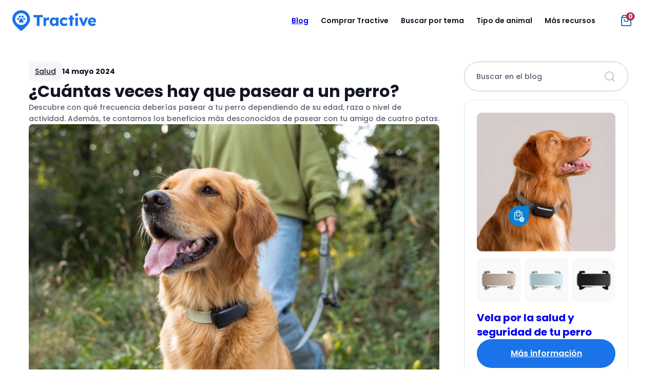

--- FILE ---
content_type: text/html; charset=UTF-8
request_url: https://tractive.com/blog/es/salud/cuantas-veces-hay-que-pasear-a-un-perro
body_size: 34304
content:
<!doctype html><html lang=es-ES><head><meta charset="UTF-8"><meta name="viewport" content="width=device-width, initial-scale=1"><meta name="theme-color" content="#007fc8"><meta name="p:domain_verify" content="3ed0eac0455e55d06fce1dfada55d49f"><link rel=icon href=" https://tractive.com/blog/wp-content/themes/tractive2023/img/favicon-32x32.png" type=image/x-icon><link rel="shortcut icon" href=https://tractive.com/blog/wp-content/themes/tractive2023/img/favicon-32x32.png type=image/x-icon><link rel=preconnect href=https://www.googletagmanager.com crossorigin><link rel=preconnect href=https://www.googleadservices.com crossorigin><link rel=preconnect href=https://dev.visualwebsiteoptimizer.com> <script id=vwoCode>window._vwo_code||(function(){var account_id=759962,version=2.1,settings_tolerance=2000,hide_element='body',hide_element_style='opacity:0 !important;filter:alpha(opacity=0) !important;background:none !important;transition:none !important;',f=false,w=window,d=document,v=d.querySelector('#vwoCode'),cK='_vwo_'+account_id+'_settings',cc={};try{var c=JSON.parse(localStorage.getItem('_vwo_'+account_id+'_config'));cc=c&&typeof c==='object'?c:{}}catch(e){}var stT=cc.stT==='session'?w.sessionStorage:w.localStorage;code={use_existing_jquery:function(){return typeof use_existing_jquery!=='undefined'?use_existing_jquery:undefined},library_tolerance:function(){return typeof library_tolerance!=='undefined'?library_tolerance:undefined},settings_tolerance:function(){return cc.sT||settings_tolerance},hide_element_style:function(){return'{'+(cc.hES||hide_element_style)+'}'},hide_element:function(){if(performance.getEntriesByName('first-contentful-paint')[0]){return''}return typeof cc.hE==='string'?cc.hE:hide_element},getVersion:function(){return version},finish:function(e){if(!f){f=true;var t=d.getElementById('_vis_opt_path_hides');if(t)t.parentNode.removeChild(t);if(e)(new Image).src='https://dev.visualwebsiteoptimizer.com/ee.gif?a='+account_id+e}},finished:function(){return f},addScript:function(e){var t=d.createElement('script');t.type='text/javascript';if(e.src){t.src=e.src}else{t.text=e.text}d.getElementsByTagName('head')[0].appendChild(t)},load:function(e,t){var i=this.getSettings(),n=d.createElement('script'),r=this;t=t||{};if(i){n.textContent=i;d.getElementsByTagName('head')[0].appendChild(n);if(!w.VWO||VWO.caE){stT.removeItem(cK);r.load(e)}}else{var o=new XMLHttpRequest;o.open('GET',e,true);o.withCredentials=!t.dSC;o.responseType=t.responseType||'text';o.onload=function(){if(t.onloadCb){return t.onloadCb(o,e)}if(o.status===200||o.status===304){_vwo_code.addScript({text:o.responseText})}else{_vwo_code.finish('&e=loading_failure:'+e)}};o.onerror=function(){if(t.onerrorCb){return t.onerrorCb(e)}_vwo_code.finish('&e=loading_failure:'+e)};o.send()}},getSettings:function(){try{var e=stT.getItem(cK);if(!e){return}e=JSON.parse(e);if(Date.now()>e.e){stT.removeItem(cK);return}return e.s}catch(e){return}},init:function(){if(d.URL.indexOf('__vwo_disable__')>-1)return;var e=this.settings_tolerance();w._vwo_settings_timer=setTimeout(function(){_vwo_code.finish();stT.removeItem(cK)},e);var t;if(this.hide_element()!=='body'){t=d.createElement('style');var i=this.hide_element(),n=i?i+this.hide_element_style():'',r=d.getElementsByTagName('head')[0];t.setAttribute('id','_vis_opt_path_hides');v&&t.setAttribute('nonce',v.nonce);t.setAttribute('type','text/css');if(t.styleSheet)t.styleSheet.cssText=n;else t.appendChild(d.createTextNode(n));r.appendChild(t)}else{t=d.getElementsByTagName('head')[0];var n=d.createElement('div');n.style.cssText='z-index: 2147483647 !important;position: fixed !important;left: 0 !important;top: 0 !important;width: 100% !important;height: 100% !important;background: white !important;';n.setAttribute('id','_vis_opt_path_hides');n.classList.add('_vis_hide_layer');t.parentNode.insertBefore(n,t.nextSibling)}var o='https://dev.visualwebsiteoptimizer.com/j.php?a='+account_id+'&u='+encodeURIComponent(d.URL)+'&vn='+version;if(w.location.search.indexOf('_vwo_xhr')!==-1){this.addScript({src:o})}else{this.load(o+'&x=true')}}};w._vwo_code=code;code.init();})();</script> <script>(function(w,d,s,l,i){w[l]=w[l]||[];w[l].push({'gtm.start':new Date().getTime(),event:'gtm.js'});const f=d.getElementsByTagName(s)[0],j=d.createElement(s),dl=l!='dataLayer'?'&l='+l:'';j.async=true;j.src='https://www.googletagmanager.com/gtm.js?id='+i+dl+'&gtm_auth='+'UxlUvK7WELiBVdLwxuP46w'+'&gtm_preview='+'env-2'+'&gtm_cookies_win=x';f.parentNode.insertBefore(j,f);})(window,document,'script','dataLayer','GTM-TWPWZP9');window.tractive=window.tractive||{};window.dataLayer=window.dataLayer||[];window.tractive.currentLanguage="es";window.tractive.pageType="blog";</script> <style>body{visibility:hidden}</style><noscript><style>body{visibility:visible !important}</style></noscript><link rel=preload href=https://tractive.com/components/src/cookie-consent-tool/index.css as=style onload="this.onload=null;this.rel='stylesheet'"> <script src=https://tractive.com/components/src/cookie-consent-tool/index.js defer></script> <style>/*<![CDATA[*/:root{--breakpoint-sm: $breakpoint-sm;--breakpoint-md: $breakpoint-md;--breakpoint-lg: $breakpoint-lg;--breakpoint-xl: $breakpoint-xl}:root{--breakpoint-sm: $breakpoint-sm;--breakpoint-md: $breakpoint-md;--breakpoint-lg: $breakpoint-lg;--breakpoint-xl: $breakpoint-xl}:root,:host{--font-size-h1:2.5rem;--font-size-h2:2rem;--font-size-h3:1.5rem;--font-size-h4:1.5rem;--font-size-h5:1.125rem;--font-size-body-normal:1rem;--font-size-body-small:0.875rem;--font-size-body-x-small:0.75rem;--font-weight-h1:700;--font-weight-h2:600;--font-weight-h3:600;--font-weight-h4:600;--font-weight-h5:500;--font-weight-body-normal:500;--font-weight-body-small:500;--font-weight-body-x-small:500;--font-weight-heavy:600;--line-height-h1:3rem;--line-height-h2:2.5rem;--line-height-h3:2rem;--line-height-h4:2rem;--line-height-h5:1.625rem;--line-height-body-normal:1.5rem;--line-height-body-small:1.375rem;--line-height-body-x-small:1.25rem}@media(min-width: 1024px){:root,:host{--font-size-h1:3rem;--font-size-h2:3rem;--font-size-h3:2rem;--font-size-h4:1.5rem;--font-size-h5:1.25rem;--font-size-body-normal:1rem;--font-size-body-small:0.875rem;--font-size-body-x-small:0.75rem;--line-height-h1:3.5rem;--line-height-h2:3.5rem;--line-height-h3:2.5rem;--line-height-h4:2rem;--line-height-h5:1.75rem;--line-height-body-normal:1.5rem;--line-height-body-small:1.375rem;--line-height-body-x-small:1.25rem}}:root{--breakpoint-sm: $breakpoint-sm;--breakpoint-md: $breakpoint-md;--breakpoint-lg: $breakpoint-lg;--breakpoint-xl: $breakpoint-xl}:root,:host{--font-size-h1:2.5rem;--font-size-h2:2rem;--font-size-h3:1.5rem;--font-size-h4:1.5rem;--font-size-h5:1.125rem;--font-size-body-normal:1rem;--font-size-body-small:0.875rem;--font-size-body-x-small:0.75rem;--font-weight-h1:700;--font-weight-h2:600;--font-weight-h3:600;--font-weight-h4:600;--font-weight-h5:500;--font-weight-body-normal:500;--font-weight-body-small:500;--font-weight-body-x-small:500;--font-weight-heavy:600;--line-height-h1:3rem;--line-height-h2:2.5rem;--line-height-h3:2rem;--line-height-h4:2rem;--line-height-h5:1.625rem;--line-height-body-normal:1.5rem;--line-height-body-small:1.375rem;--line-height-body-x-small:1.25rem}@media(min-width: 1024px){:root,:host{--font-size-h1:3rem;--font-size-h2:3rem;--font-size-h3:2rem;--font-size-h4:1.5rem;--font-size-h5:1.25rem;--font-size-body-normal:1rem;--font-size-body-small:0.875rem;--font-size-body-x-small:0.75rem;--line-height-h1:3.5rem;--line-height-h2:3.5rem;--line-height-h3:2.5rem;--line-height-h4:2rem;--line-height-h5:1.75rem;--line-height-body-normal:1.5rem;--line-height-body-small:1.375rem;--line-height-body-x-small:1.25rem}}.heading-1{font-size:var(--font-size-h1);font-weight:var(--font-weight-h1);line-height:var(--line-height-h1)}.heading-2{font-size:var(--font-size-h2);font-weight:var(--font-weight-h2);line-height:var(--line-height-h2)}.heading-3{font-size:var(--font-size-h3);font-weight:var(--font-weight-h3);line-height:var(--line-height-h3)}.heading-4{font-size:var(--font-size-h4);font-weight:var(--font-weight-h4);line-height:var(--line-height-h4)}.heading-5{font-size:var(--font-size-h5);font-weight:var(--font-weight-h5);line-height:var(--line-height-h5)}.body-normal{font-size:var(--font-size-body-normal);font-weight:var(--font-weight-body-normal);line-height:var(--line-height-body-normal)}.body-small{font-size:var(--font-size-body-small);font-weight:var(--font-weight-body-small);line-height:var(--line-height-body-small)}.body-x-small{font-size:var(--font-size-body-x-small);font-weight:var(--font-weight-body-x-small);line-height:var(--line-height-body-x-small)}.heavy{font-weight:var(--font-weight-heavy)}.hyperlink{text-decoration-line:underline}:root{--breakpoint-sm: $breakpoint-sm;--breakpoint-md: $breakpoint-md;--breakpoint-lg: $breakpoint-lg;--breakpoint-xl: $breakpoint-xl}:root{--margin-section:1.25rem;--margin-section-small:0.75rem;--gutter:0.5rem;--wide-section-padding:1.25rem}@media(min-width: 768px){:root{--margin-section:2.5rem;--margin-section-small:0.75rem;--gutter:0.75rem;--wide-section-padding:2.5rem}}@media(min-width: 1024px){:root{--margin-section:3.5rem;--margin-section-small:1.5rem;--gutter:1rem;--wide-section-padding:5rem}}*,::before,::after{box-sizing:border-box}*{padding:0;margin:0}body{line-height:1.5}p,h1,h2,h3,h4,h5,h6{overflow-wrap:break-word}img,picture,video,canvas,svg{display:block;max-width:100%}ul,ol{list-style-type:none}a:not(p>a){color:inherit;text-decoration:none}a[href],button,[role=button]{touch-action:manipulation;cursor:pointer}input::placeholder{font-size:1rem}button,input,optgroup,select,textarea{font-family:inherit}body{font-family:Poppins,sans-serif;font-weight:500;color:#121623}*{line-height:calc(1em + .5rem)}h1,h2,h3,h4,h5,h6{font-weight:inherit}p>a{color:#1a73e8}strong{font-weight:bold}:root{--breakpoint-sm: $breakpoint-sm;--breakpoint-md: $breakpoint-md;--breakpoint-lg: $breakpoint-lg;--breakpoint-xl: $breakpoint-xl}.button{display:flex;flex-direction:row;align-items:center;justify-content:center;min-width:7.5rem;height:3rem;padding:.75rem 2.5rem;font-size:var(--font-size-body-normal);font-weight:var(--font-weight-heavy);line-height:var(--line-height-body-normal);color:#fff;background:#1a73e8;border:none;border-radius:25rem;transition:background 300ms ease-out,border 300ms ease-out}@media(min-width: 1024px){.button{min-width:12.5rem;height:3.5rem}}.button:disabled{color:#dbdbe2;cursor:initial;background:#e3e4ea}.button:hover:not(:disabled){background:#488fed}.button:active:not(:disabled){background:#76abf1}.button--animated:active:not(:disabled){animation:add-to-cart-animation .3s ease-in-out}@keyframes add-to-cart-animation{0%{transform:scale(1)}50%{transform:scale(1.05)}100%{transform:scale(1)}}.button--primary-dark{color:#1a73e8;background:#fff}.button--primary-dark:hover:not(:disabled){background:#e3e4ea}.button--primary-dark:active:not(:disabled){background:#dbdbe2}.button--transparent-dark{color:#fff;background:rgba(0,0,0,0);border:1px solid #fff}.button--transparent-dark:hover:not(:disabled){background:rgba(255,255,255,.2)}.button--secondary{color:#121623;background:#fff;border:1px solid #5c606e}.button--secondary:disabled{color:#e3e4ea;background:#fff;border-color:#e3e4ea}.button--secondary:hover:not(:disabled){background:#d1e3fa;border-color:#1a73e8}.button--secondary:active:not(:disabled){background:#76abf1;border:2px solid #1a73e8}.button--fixed-width{width:13rem}.button--full-width{width:100%}.button--pink{background:#d93856}.button--pink:hover:not(:disabled){background:#ff808f}.button--pink:active:not(:disabled){background:#ffaeb8}:root{--breakpoint-sm: $breakpoint-sm;--breakpoint-md: $breakpoint-md;--breakpoint-lg: $breakpoint-lg;--breakpoint-xl: $breakpoint-xl}.language-switcher-button{width:100%;padding:.5rem;font-weight:bold;background:#f5f5fa;border:none;border-radius:25rem}.language-switcher-button div{display:grid;grid-template-columns:2rem auto max-content;grid-auto-flow:column;align-items:center;width:100%}.language-switcher-button span{justify-self:start;max-width:100%;overflow:hidden;text-overflow:ellipsis;white-space:nowrap}.language-switcher-button div::after{justify-self:end;width:1rem;height:1rem;margin:0 .25rem;content:url("data:image/svg+xml,%3Csvg xmlns='http://www.w3.org/2000/svg' fill='none' viewBox='0 0 24 24'%3E%3Cpath stroke='%23262626' stroke-linecap='round' stroke-linejoin='round' stroke-width='2' d='M6 9L12 15L18 9'/%3E%3C/svg%3E")}.language-switcher-button--open{border-radius:0 0 1rem 1rem}.language-switcher-button--open div::after{content:url("data:image/svg+xml,%3Csvg xmlns='http://www.w3.org/2000/svg' fill='none' viewBox='0 0 16 16'%3E%3Cpath stroke='%23262626' stroke-linecap='round' stroke-linejoin='round' stroke-width='2' d='M12 10L8 6L4 10'/%3E%3C/svg%3E")}.language-switcher-button--dark:not(.language-switcher-button--open){color:#fff;background:rgba(255,255,255,.1)}.language-switcher-button--dark:not(.language-switcher-button--open) div::after{content:url("data:image/svg+xml,%3Csvg xmlns='http://www.w3.org/2000/svg' fill='none' viewBox='0 0 24 24'%3E%3Cpath stroke='white' stroke-linecap='round' stroke-linejoin='round' stroke-width='2' d='M6 9L12 15L18 9'/%3E%3C/svg%3E")}:root{--breakpoint-sm: $breakpoint-sm;--breakpoint-md: $breakpoint-md;--breakpoint-lg: $breakpoint-lg;--breakpoint-xl: $breakpoint-xl}.section-separator{display:none;pointer-events:none}@media(min-width: 768px){.section-separator{position:relative;z-index:-5;display:block;width:100%}}.section-separator img{position:absolute;width:auto;transform:translateY(-50%)}.section-separator--right img{right:0}:root{--breakpoint-sm: $breakpoint-sm;--breakpoint-md: $breakpoint-md;--breakpoint-lg: $breakpoint-lg;--breakpoint-xl: $breakpoint-xl}.icon-button{display:flex;width:1.5rem;height:1.5rem;background-color:rgba(0,0,0,0);border:none}.icon-button:hover{cursor:pointer}.icon-button::before{flex:1}.icon-button--cart{position:relative}.icon-button--cart span{position:absolute;top:.25rem;right:.25rem;padding:.125rem .25rem;font-size:var(--font-size-body-x-small);font-weight:bold;line-height:1;color:#fff;background:#b42f4f;border-radius:25rem;transform:translate(50%, -50%)}.icon-button--instagram::before{content:url("data:image/svg+xml,%3Csvg xmlns='http://www.w3.org/2000/svg' fill='none' viewBox='0 0 24 24'%3E%3Cpath fill='%23fff' d='M12 0C8.74 0 8.333 0.015 7.053 0.072C5.775 0.132 4.905 0.333 4.14 0.63C3.351 0.936 2.681 1.347 2.014 2.014C1.347 2.681 0.935 3.35 0.63 4.14C0.333 4.905 0.131 5.775 0.072 7.053C0.012 8.333 0 8.74 0 12C0 15.26 0.015 15.667 0.072 16.947C0.132 18.224 0.333 19.095 0.63 19.86C0.936 20.648 1.347 21.319 2.014 21.986C2.681 22.652 3.35 23.065 4.14 23.37C4.906 23.666 5.776 23.869 7.053 23.928C8.333 23.988 8.74 24 12 24C15.26 24 15.667 23.985 16.947 23.928C18.224 23.868 19.095 23.666 19.86 23.37C20.648 23.064 21.319 22.652 21.986 21.986C22.652 21.319 23.065 20.651 23.37 19.86C23.666 19.095 23.869 18.224 23.928 16.947C23.988 15.667 24 15.26 24 12C24 8.74 23.985 8.333 23.928 7.053C23.868 5.776 23.666 4.904 23.37 4.14C23.064 3.351 22.652 2.681 21.986 2.014C21.319 1.347 20.651 0.935 19.86 0.63C19.095 0.333 18.224 0.131 16.947 0.072C15.667 0.012 15.26 0 12 0ZM12 2.16C15.203 2.16 15.585 2.176 16.85 2.231C18.02 2.286 18.655 2.48 19.077 2.646C19.639 2.863 20.037 3.123 20.459 3.542C20.878 3.962 21.138 4.361 21.355 4.923C21.519 5.345 21.715 5.98 21.768 7.15C21.825 8.416 21.838 8.796 21.838 12C21.838 15.204 21.823 15.585 21.764 16.85C21.703 18.02 21.508 18.655 21.343 19.077C21.119 19.639 20.864 20.037 20.444 20.459C20.025 20.878 19.62 21.138 19.064 21.355C18.644 21.519 17.999 21.715 16.829 21.768C15.555 21.825 15.18 21.838 11.97 21.838C8.759 21.838 8.384 21.823 7.111 21.764C5.94 21.703 5.295 21.508 4.875 21.343C4.306 21.119 3.915 20.864 3.496 20.444C3.075 20.025 2.806 19.62 2.596 19.064C2.431 18.644 2.237 17.999 2.176 16.829C2.131 15.569 2.115 15.18 2.115 11.985C2.115 8.789 2.131 8.399 2.176 7.124C2.237 5.954 2.431 5.31 2.596 4.89C2.806 4.32 3.075 3.93 3.496 3.509C3.915 3.09 4.306 2.82 4.875 2.611C5.295 2.445 5.926 2.25 7.096 2.19C8.371 2.145 8.746 2.13 11.955 2.13L12 2.16ZM12 5.838C8.595 5.838 5.838 8.598 5.838 12C5.838 15.405 8.598 18.162 12 18.162C15.405 18.162 18.162 15.402 18.162 12C18.162 8.595 15.402 5.838 12 5.838ZM12 16C9.79 16 8 14.21 8 12C8 9.79 9.79 8 12 8C14.21 8 16 9.79 16 12C16 14.21 14.21 16 12 16ZM19.846 5.595C19.846 6.39 19.2 7.035 18.406 7.035C17.611 7.035 16.966 6.389 16.966 5.595C16.966 4.801 17.612 4.156 18.406 4.156C19.199 4.155 19.846 4.801 19.846 5.595Z'/%3E%3C/svg%3E")}.icon-button--menu::before{content:url("data:image/svg+xml,%3Csvg viewBox='0 0 24 24' fill='none' xmlns='http://www.w3.org/2000/svg'%3E%3Cpath d='M21 12H3' stroke='%23262626' stroke-width='2' stroke-linecap='round' stroke-linejoin='round'/%3E%3Cpath d='M20 4H4' stroke='%23262626' stroke-width='2' stroke-linecap='round' stroke-linejoin='round'/%3E%3Cpath d='M20 20H4' stroke='%23262626' stroke-width='2' stroke-linecap='round' stroke-linejoin='round'/%3E%3C/svg%3E%0A")}.icon-button--close::before{content:url("data:image/svg+xml,%3Csvg xmlns='http://www.w3.org/2000/svg' fill='none' viewBox='0 0 24 24'%3E%3Cpath stroke='%23262626' stroke-linecap='round' stroke-linejoin='round' stroke-width='2' d='M18 6 6 18M6 6 18 18'/%3E%3C/svg%3E")}.cta-circle{display:flex;align-items:center;justify-content:center;width:3rem;height:3rem;padding:.5rem;background:rgba(255,255,255,.4);backdrop-filter:blur(8px);border:none;border-radius:50%}.cta-circle:disabled{color:#dbdbe2;background:#e3e4ea}.cta-circle::before{width:1.5rem;height:1.5rem;margin:auto}.cta-circle--large{width:3.5rem;height:3.5rem}.cta-circle--small{width:2.5rem;height:2.5rem}.cta-circle--x-small{width:2rem;height:2rem}.cta-circle--x-small::before{width:1rem;height:1rem}.cta-circle--white{background:#fff}.cta-circle--blue{background:#1a73e8}.cta-circle--arrow-right::before{content:url("data:image/svg+xml,%3Csvg xmlns='http://www.w3.org/2000/svg' fill='none' viewBox='0 0 24 24'%3E%3Cpath stroke='%23262626' stroke-linecap='round' stroke-linejoin='round' stroke-width='2' d='M5 12H19M12 5 19 12 12 19'/%3E%3C/svg%3E")}.cta-circle--info::before{content:url("data:image/svg+xml,%3Csvg xmlns='http://www.w3.org/2000/svg' fill='none' viewBox='0 0 24 24'%3E%3Cpath stroke='white' stroke-linecap='round' stroke-linejoin='round' stroke-width='2' d='M12 22C17.5228 22 22 17.5228 22 12 22 6.47715 17.5228 2 12 2 6.47715 2 2 6.47715 2 12 2 17.5228 6.47715 22 12 22ZM12 16V12M12 8H12.01'/%3E%3C/svg%3E")}.cta-circle--close::before{content:url("data:image/svg+xml,%3Csvg xmlns='http://www.w3.org/2000/svg' fill='none' viewBox='0 0 24 24'%3E%3Cpath stroke='white' stroke-linecap='round' stroke-linejoin='round' stroke-width='2' d='M18 6 6 18M6 6 18 18'/%3E%3C/svg%3E")}:root{--breakpoint-sm: $breakpoint-sm;--breakpoint-md: $breakpoint-md;--breakpoint-lg: $breakpoint-lg;--breakpoint-xl: $breakpoint-xl}.section-indicator{display:inline-block;padding:.5rem .75rem;font-size:var(--font-size-small);font-weight:normal;color:#121623;background:#f5f5fa;border-radius:.5rem;transition:150ms}.section-indicator--blue-secondary{color:#155cba;background:#d1e3fa}@media(min-width: 1024px){.section-indicator{margin-top:2.5rem}}.section-indicator--dark{display:inline-block;color:#fff;background:rgba(255,255,255,.2)}.page-header{position:relative;z-index:500}.page-header--fixed{position:sticky;top:0}:root{--breakpoint-sm: $breakpoint-sm;--breakpoint-md: $breakpoint-md;--breakpoint-lg: $breakpoint-lg;--breakpoint-xl: $breakpoint-xl}.screen-reader-only{position:absolute !important;width:1px !important;height:1px !important;padding:0 !important;margin:-1px !important;overflow:hidden !important;clip:rect(1px, 1px, 1px, 1px) !important;clip-path:inset(50%) !important}.navbar{display:grid;grid-template-areas:"logo icons";grid-template-rows:4rem auto;align-items:center;justify-content:space-between;padding-inline:1.5rem 2rem;background:#fff}@media(min-width: 1050px){.navbar{grid-template-rows:5rem;padding:0 1.5rem}}.navbar--fixed{position:fixed;top:0;left:0;z-index:1000;width:100%;transition:top .3s ease-in-out}.navbar__logo{grid-area:logo;order:1;width:max-content}.navbar__logo--screen-reader-only{position:absolute !important;width:1px !important;height:1px !important;padding:0 !important;margin:-1px !important;overflow:hidden !important;clip:rect(1px, 1px, 1px, 1px) !important;clip-path:inset(50%) !important}.navbar__menu-description--screen-reader-only,.navbar__menu-title--screen-reader-only{position:absolute !important;width:1px !important;height:1px !important;padding:0 !important;margin:-1px !important;overflow:hidden !important;clip:rect(1px, 1px, 1px, 1px) !important;clip-path:inset(50%) !important}.navbar__logo-container{position:relative;width:100%;height:100%}.navbar__icons{display:flex;grid-area:icons;justify-content:center;justify-self:end;cursor:pointer}.navbar__icons>*:not(:first-child){margin-left:1.5rem}@media(min-width: 1050px){.navbar__icons{width:4.5rem}}.navbar__sub-text{font-size:var(--font-size-body-small);font-weight:var(--font-weight-body-normal);color:#5c606e}@media(min-width: 1050px){.navbar__sub-text{display:none}}.navbar__sub-menu>li{margin-top:1rem}.navbar__sub-menu>li a{display:block;width:100%;height:100%}@media(min-width: 1050px){.navbar__sub-menu{display:none}}.navbar__sub-menu--expandable{max-height:0;pointer-events:none;opacity:0;transition:max-height .4s ease,opacity .4s ease}.navbar__sub-menu--expandable li{margin-top:0}.navbar__sub-menu--expandable li a{display:grid;grid-template-columns:3.5rem auto;gap:1rem;align-items:center}.navbar__sub-menu--expandable h5{font-size:var(--font-size-body-small);font-weight:var(--font-weight-heavy)}.navbar__sub-menu--expandable p{font-size:var(--font-size-body-x-small);color:#878a96}.navbar__link-list{display:grid;grid-template-columns:1fr 1fr;grid-gap:1rem}.navbar__link-list--large{grid-template-columns:1fr 1fr 1fr}.navbar__link-heading{margin-bottom:1rem;font-size:var(--font-size-body-normal);font-weight:bold;color:#121623}.navbar__mega-menu{position:absolute;top:100%;left:0;display:none;width:100%}.navbar__mega-menu li a{display:block;width:100%;height:100%}@media(min-width: 1050px){.navbar__mega-menu{display:flex;justify-content:center}}.navbar__mega-menu--icons-grid{background-color:#fff;border-top:1px solid #e3e4ea;border-radius:0 0 32px 32px;box-shadow:0 3px 16px 0 rgba(0,0,0,.05)}.navbar__mega-menu--icons-grid .navbar__card-menu{display:grid;grid-template-rows:repeat(2, 1fr);grid-template-columns:repeat(3, 1fr);gap:3.5rem;max-width:1000px;padding:3.5rem}.navbar__mega-menu--icons-grid li a{display:flex;flex-direction:column;gap:.75rem;padding:1rem;border-radius:1rem}.navbar__mega-menu--icons-grid svg{width:3rem;height:3rem}.navbar__mega-menu--icons-grid h5{font-size:var(--font-size-h5);font-weight:var(--font-weight-h5)}.navbar__mega-menu--icons-grid p{font-size:var(--font-size-body-small);font-weight:var(--font-weight-body-small);color:#464b5a}.navbar__link-menu{font-size:var(--font-size-body-normal);color:#121623}.navbar__link-menu>li{margin-bottom:1rem}.navbar__link-menu>li:hover{text-decoration:underline}.navbar__menu{display:none}@media(max-width: 1050px){.navbar__menu--active{position:absolute;top:100%;left:0;display:block;width:100%;max-height:calc(100vh - 100%);padding:0 1.25rem;overflow:auto;background:#fff;box-shadow:0 32px 32px -32px rgba(0,0,0,.12)}.navbar__menu--active-scrollable{position:absolute;top:100%;left:0;display:flex;flex-direction:column;width:100%;max-height:calc(100vh - 110px);padding:0 1.25rem;overflow:auto;background:#fff;box-shadow:0 32px 32px -32px rgba(0,0,0,.12)}}@media(min-width: 1050px){.navbar__menu{display:grid;grid-area:logo;grid-template-columns:1fr auto 1fr;grid-column-end:span 2;gap:.75rem;align-items:center}}@media(min-width: 1024px)and (max-width: 1380px){.navbar__menu{grid-template-columns:1fr auto auto}}.navbar__links{grid-column-start:2}.navbar__links--scrollable{overflow-y:auto;scrollbar-width:none}.navbar__links--scrollable::-webkit-scrollbar{display:none}@media(min-width: 1050px){.navbar__links{display:flex}.navbar__links--scrollable{overflow-y:unset}}.navbar__buttons{padding:1.5rem 0}.navbar__buttons>*:not(:last-child){margin-bottom:2rem}@media(min-width: 1050px){.navbar__buttons{justify-self:end;padding:0 4.5rem 0 0}}@media(min-width: 1050px){.navbar__menu-button{display:none !important}}.navbar__cta-button{width:100%;min-width:160px;height:2.5rem;padding:.5rem 1rem;font-size:var(--font-size-body-small)}.navbar__cta-button:not(:disabled){color:#121623}@media(min-width: 1050px){.navbar__cta-button{width:auto}}@media(min-width: 1024px)and (max-width: 1485px){.navbar__cta-button{display:none !important}}.navbar__cta-button--small{min-width:unset}@media(min-width: 1050px){.navbar__language-switcher{display:none}}.navbar__item{padding:1rem 0;border-bottom:#e3e4ea 1px solid}.navbar__item:has(.navbar__item--tag){display:flex;align-items:center}.navbar__item:has(.navbar__item--tag) a{display:flex;flex-direction:row;align-items:center}@media(min-width: 1050px){.navbar__item:has(.navbar__item--tag) a{align-items:flex-start;padding:.75rem .5rem .75rem 1.5rem}}.navbar__item:has(.navbar__item--tag) p{padding-right:.5rem}@media(min-width: 1050px){.navbar__item:has(.navbar__item--tag) p{padding-right:0}}.navbar__item:not(:hover)>.navbar__mega-menu{display:none}@media(min-width: 1024px)and (max-width: 1175px){.navbar__item--hide-on-small-tablet-resolution{display:none}}.navbar__item--mobile{display:none}@media(min-width: 1050px){.navbar__item--mobile{display:block}}@media(min-width: 1050px)and (max-width: 1380px){.navbar__item--small-desktop>a,.navbar__item--small-desktop>span{padding:.45rem .65rem !important}}@media(min-width: 1050px){.navbar__item{border:none}.navbar__item>a,.navbar__item>span{padding:.75rem;cursor:pointer;border-radius:25rem;transition:background 300ms ease-out}.navbar__item:hover>a,.navbar__item:hover>span{background:rgba(163,199,246,.2)}}.navbar__item--tag-wrapper{display:flex;align-items:center}.navbar__item--tag{width:fit-content;height:fit-content;padding:.25rem 1rem;font-size:var(--font-size-body-small);color:#fff;background-color:#1a73e8;border-radius:.5rem}@media(min-width: 1050px){.navbar__item--tag{display:none}}.navbar__item--tag-desktop{display:none}@media(min-width: 1050px){.navbar__item--tag-desktop{display:block}}.navbar__item>a,.navbar__item>span{display:flex;flex-direction:row;align-items:flex-start;justify-content:space-between;width:100%;font-size:var(--font-size-h5);font-weight:600}@media(min-width: 1050px){.navbar__item>a,.navbar__item>span{font-size:var(--font-size-body-small)}}.navbar__item>a::after,.navbar__item>span::after{width:1.5rem;height:1.5rem;pointer-events:none;content:url("data:image/svg+xml,<svg xmlns=http://www.w3.org/2000/svg fill=none viewBox='0 0 24 24'><path stroke=%23262626 stroke-linecap=round stroke-linejoin=round stroke-width=2 d='M5 12H19M12 5 19 12 12 19'/></svg>")}@media(min-width: 1050px){.navbar__item>a::after,.navbar__item>span::after{display:none}}.navbar__item--has-dropdown span::after{content:url("data:image/svg+xml,<svg xmlns=http://www.w3.org/2000/svg viewBox='0 0 24 24'><path fill=%23121623 d='M7.71 8.29a1 1 0 0 0-1.42 1.42L12 15.41l5.71-5.7a1 1 0 1 0-1.42-1.42L12 12.59 7.71 8.29z'/></svg>")}@media(min-width: 1050px){.navbar__item--has-dropdown span::after{display:none}}.navbar__item--active span::after{transform:scaleY(-1)}.navbar__item--active .navbar__sub-menu--expandable{max-height:1000px;overflow:hidden;pointer-events:all;opacity:1;transition:max-height .4s ease,opacity .4s ease}.navbar__item--active .navbar__sub-menu--expandable li{margin-top:1.5rem}.navbar .navbar__card-menu a:hover{background-color:rgba(163,199,246,.2)}:root{--breakpoint-sm: $breakpoint-sm;--breakpoint-md: $breakpoint-md;--breakpoint-lg: $breakpoint-lg;--breakpoint-xl: $breakpoint-xl}body,main{width:100%;margin:auto}body>section,main>section{margin-bottom:5rem}@media(min-width: 1024px){body>section,main>section{margin-bottom:10rem}}.max-width-wrapper{max-width:1808px;margin:auto}@font-face{font-family:Poppins;font-style:normal;font-weight:500;src:local("Poppins Medium"),local("Poppins-Medium"),url("/blog/wp-content/themes/tractive2023/fonts/poppins-500-latin-extended.woff2") format("woff2");font-display:swap;unicode-range:U+0100-02AF,U+0304,U+0308,U+0329,U+1E00-1E9F,U+1EF2-1EFF,U+2020,U+20A0-20AB,U+20AD-20CF,U+2113,U+2C60-2C7F,U+A720-A7FF}@font-face{font-family:Poppins;font-style:normal;font-weight:500;src:local("Poppins Medium"),local("Poppins-Medium"),url("/blog/wp-content/themes/tractive2023/fonts/poppins-500-latin.woff2") format("woff2");font-display:swap;unicode-range:U+0000-00FF,U+0131,U+0152-0153,U+02BB-02BC,U+02C6,U+02DA,U+02DC,U+0304,U+0308,U+0329,U+2000-206F,U+2074,U+20AC,U+2122,U+2191,U+2193,U+2212,U+2215,U+FEFF,U+FFFD}@font-face{font-family:Poppins;font-style:normal;font-weight:600;src:local("Poppins SemiBold"),local("Poppins-SemiBold"),url("/blog/wp-content/themes/tractive2023/fonts/poppins-600-latin-extended.woff2") format("woff2");font-display:swap;unicode-range:U+0100-02AF,U+0304,U+0308,U+0329,U+1E00-1E9F,U+1EF2-1EFF,U+2020,U+20A0-20AB,U+20AD-20CF,U+2113,U+2C60-2C7F,U+A720-A7FF}@font-face{font-family:Poppins;font-style:normal;font-weight:600;src:local("Poppins SemiBold"),local("Poppins-SemiBold"),url("/blog/wp-content/themes/tractive2023/fonts/poppins-600-latin.woff2") format("woff2");font-display:swap;unicode-range:U+0000-00FF,U+0131,U+0152-0153,U+02BB-02BC,U+02C6,U+02DA,U+02DC,U+0304,U+0308,U+0329,U+2000-206F,U+2074,U+20AC,U+2122,U+2191,U+2193,U+2212,U+2215,U+FEFF,U+FFFD}@font-face{font-family:Poppins;font-style:normal;font-weight:700;src:local("Poppins Bold"),local("Poppins-Bold"),url("/blog/wp-content/themes/tractive2023/fonts/poppins-700-latin-extended.woff2") format("woff2");font-display:swap;unicode-range:U+0100-02AF,U+0304,U+0308,U+0329,U+1E00-1E9F,U+1EF2-1EFF,U+2020,U+20A0-20AB,U+20AD-20CF,U+2113,U+2C60-2C7F,U+A720-A7FF}@font-face{font-family:Poppins;font-style:normal;font-weight:700;src:local("Poppins Bold"),local("Poppins-Bold"),url("/blog/wp-content/themes/tractive2023/fonts/poppins-700-latin.woff2") format("woff2");font-display:swap;unicode-range:U+0000-00FF,U+0131,U+0152-0153,U+02BB-02BC,U+02C6,U+02DA,U+02DC,U+0304,U+0308,U+0329,U+2000-206F,U+2074,U+20AC,U+2122,U+2191,U+2193,U+2212,U+2215,U+FEFF,U+FFFD}body{font-family:Poppins,sans-serif;font-weight:500}:root{--breakpoint-sm: $breakpoint-sm;--breakpoint-md: $breakpoint-md;--breakpoint-lg: $breakpoint-lg;--breakpoint-xl: $breakpoint-xl}.btn-cta,.btn{display:flex;flex-direction:row;align-items:center;justify-content:center;width:max-content;min-width:7.5rem;height:3rem;padding:.75rem 2.5rem;margin:auto;font-size:var(--font-size-label-standard);font-weight:bold;color:#fff;text-decoration:none;background:#1a73e8;border:none;border-radius:25rem;transition:background 300ms ease-out,border 300ms ease-out}@media(min-width: 1024px){.btn-cta,.btn{min-width:12.5rem;height:3.5rem}}:root{--breakpoint-sm: $breakpoint-sm;--breakpoint-md: $breakpoint-md;--breakpoint-lg: $breakpoint-lg;--breakpoint-xl: $breakpoint-xl}.tractive-banner{flex:0 0 100vw;width:100vw}.tractive-banner__container{display:flex;flex-wrap:nowrap;width:100%;overflow:hidden}:root{--breakpoint-sm: $breakpoint-sm;--breakpoint-md: $breakpoint-md;--breakpoint-lg: $breakpoint-lg;--breakpoint-xl: $breakpoint-xl}.nav-card-menu{display:grid;grid-template-rows:40vh;grid-template-columns:3fr 1fr;gap:var(--gutter);width:100%;max-width:1808px;padding:2.5rem var(--margin-section);background:#fff;border-top:1px solid #e3e4ea;border-radius:0 0 1rem 1rem;box-shadow:0 32px 32px -32px rgba(0,0,0,.12)}.nav-card-menu--text-media-regular{grid-template-columns:1fr 2fr}@media(height <= 730px){.nav-card-menu--text-media-regular{grid-template-rows:50vh}}.nav-card-menu--text-media-large{grid-template-columns:1fr 1fr}@media(height <= 730px){.nav-card-menu--text-media-large{grid-template-rows:50vh}}.nav-card-menu--extended{grid-template-columns:repeat(2, 1fr) .6fr}.nav-card-menu--grid{grid-template-rows:20vh 20vh;grid-template-columns:2fr 1fr}.nav-card-menu--grid .nav-card-menu__card--big{grid-area:span 2}:root{--breakpoint-sm: $breakpoint-sm;--breakpoint-md: $breakpoint-md;--breakpoint-lg: $breakpoint-lg;--breakpoint-xl: $breakpoint-xl}.nav-card{position:relative;align-items:stretch;height:100%;background:#f5f5fa;will-change:transform}.nav-card__product-image{width:100%;height:100%;object-fit:contain;object-position:bottom right;transform:translateX(5%)}.nav-card__product-image--accessory{z-index:1}.nav-card__button{position:absolute;bottom:1rem;left:1rem}.nav-card__text>span{position:absolute;top:1rem;left:1rem;width:100%;font-size:var(--font-size-h5)}.nav-card__text--black>span{color:#121623}.nav-card__text--black>p{color:#5c606e}.nav-card__content{z-index:1;display:grid;grid-template-rows:1fr auto;grid-template-columns:minmax(auto, 22rem) auto;grid-auto-flow:column;padding:1.5rem}.nav-card__hover{grid-row:span 2;transition:transform 200ms;transform:translateY(100%)}.nav-card:hover picture>.image-card__image{transform:none}.nav-card:hover .nav-card__hover{transform:translateY(0)}.nav-card:hover .nav-card__text--black>span,.nav-card:hover .nav-card__text--black>p{color:#fff}.nav-card__hover-overlay{z-index:1;background:#488fed}.nav-card__hover-image{grid-row:span 2;width:100%;height:100%;object-fit:contain;object-position:center right}:root{--breakpoint-sm: $breakpoint-sm;--breakpoint-md: $breakpoint-md;--breakpoint-lg: $breakpoint-lg;--breakpoint-xl: $breakpoint-xl}.image-card{position:relative;display:grid;grid-template-rows:100%;height:100%;overflow:hidden;color:#fff;cursor:inherit;border-radius:1rem;transition:300ms}.image-card>*{grid-area:1/-1}.image-card>a{z-index:1}.image-card__image{width:100%;height:100%;object-fit:cover;transition:1s;transition-timing-function:cubic-bezier(0.19, 1, 0.22, 1)}.image-card:hover .image-card__image{transition:1s;transition-timing-function:cubic-bezier(0.19, 1, 0.22, 1);transform:scale(1.1)}.image-card__overlay{z-index:1;background:linear-gradient(180deg, rgba(38, 38, 38, 0) 50%, rgba(38, 38, 38, 0.6) 100%);background-blend-mode:multiply}.image-card__overlay--left-to-right{background:linear-gradient(270deg, rgba(38, 38, 38, 0) 50%, rgba(38, 38, 38, 0.6) 100%)}.image-card__overlay--top-to-bottom-soft{background:linear-gradient(180deg, rgba(38, 38, 38, 0.6) 30%, rgba(38, 38, 38, 0) 100%)}.image-card__content{z-index:1;display:flex;flex-direction:column;padding:.75rem;overflow:auto}@media(min-width: 1024px){.image-card__content{padding:1.5rem}}.image-card__content--space-between{justify-content:space-between}.image-card__content--end{justify-content:flex-end}.image-card__content--center{align-items:center}.image-card__headline{margin-bottom:1rem;font-size:var(--font-size-h3);color:#fff;text-align:center}:root{--breakpoint-sm: $breakpoint-sm;--breakpoint-md: $breakpoint-md;--breakpoint-lg: $breakpoint-lg;--breakpoint-xl: $breakpoint-xl}.post-card{position:relative;height:30rem;background-color:#fff}.post-card--featured{display:grid;grid-template-rows:100%;color:#fff}.post-card--featured>*{grid-area:1/-1}.post-card--regular{color:#5c606e;border:1px solid #e3e4ea;border-radius:1rem}.post-card__image{width:100%;object-fit:cover}.post-card__image--featured{height:100%;border-radius:1rem}.post-card__image--regular{height:12.5rem;border-top-left-radius:1rem;border-top-right-radius:1rem}.post-card__overlay{z-index:1;background:linear-gradient(180deg, rgba(0, 0, 0, 0) 0%, rgba(38, 38, 38, 0.48) 100%);background-blend-mode:multiply;border-radius:1rem}.post-card__category{width:max-content;height:max-content;padding:.5rem .75rem;margin-top:1rem;margin-left:1rem;font-size:var(--font-size-small);color:#464b5a;background-color:#f5f5fa;border-radius:.5rem}.post-card__category--regular{position:absolute;top:0}.post-card__content{z-index:1;display:flex;flex-direction:column;justify-content:flex-end;padding:1rem;overflow:hidden}.post-card__content--regular{justify-content:space-between;height:17.5rem;padding:1rem 1.5rem}.post-card__headline{font-weight:bold}.post-card__headline--featured{font-size:var(--font-size-h3)}@media(min-width: 1024px){.post-card__headline--featured{font-size:var(--font-size-h5)}}.post-card__headline--regular{font-size:var(--font-size-h5);color:#121623}@media(min-width: 1024px){.post-card__headline--regular{font-size:var(--font-size-h6)}}.post-card__text{font-size:var(--font-size-normal)}.post-card__text--featured{margin-top:1.5rem;margin-bottom:1rem}.post-card__text--regular{margin-top:.5rem}.post-card__read-more{font-size:var(--font-size-small);text-decoration:underline}.post-card__read-more--regular{overflow:hidden;color:#1a73e8}.post-card__information{display:flex;align-items:center;margin-bottom:1rem}.post-card__information--featured{font-size:var(--font-size-normal)}.post-card__information--regular{font-size:var(--font-size-small)}.post-card__vet-approved-icon{margin-left:.5rem}.post-card__vet-approved-icon--regular{stroke:#1a73e8}:root{--breakpoint-sm: $breakpoint-sm;--breakpoint-md: $breakpoint-md;--breakpoint-lg: $breakpoint-lg;--breakpoint-xl: $breakpoint-xl}.searchbar{position:relative;width:auto}@media(min-width: 640px){.searchbar{width:27rem}}.searchbar__icon{position:absolute;right:1.5rem}.searchbar__mobile{padding:1rem .125rem .5rem}.searchbar__mobile form{width:auto}@media(min-width: 1024px){.searchbar__mobile{display:none}}.searchbar__input{width:100%}.searchbar__input.searchbar__input{padding-right:3.5rem}.searchbar__input.searchbar__input:not(:disabled,:placeholder-shown):invalid,.searchbar__input.searchbar__input:not(:disabled,:placeholder-shown):valid{background-image:none !important}:root{--breakpoint-sm: $breakpoint-sm;--breakpoint-md: $breakpoint-md;--breakpoint-lg: $breakpoint-lg;--breakpoint-xl: $breakpoint-xl}.vet-approved-hint{display:inline-flex;gap:1rem;align-items:center;padding:.25rem;background:#e0f3ef;border-radius:10rem}.vet-approved-hint__image{width:2.5rem;height:2.5rem;border-radius:25rem}.vet-approved-hint__name{padding-right:2.75rem;font-size:var(--font-size-body-small);font-weight:500;line-height:2.5rem;color:#0d854d}.vet-approved-hint__name:only-child{padding:0 1rem}:root{--breakpoint-sm: $breakpoint-sm;--breakpoint-md: $breakpoint-md;--breakpoint-lg: $breakpoint-lg;--breakpoint-xl: $breakpoint-xl}.author-pill{display:inline-flex;gap:1rem;align-items:center;padding:.25rem 1rem .25rem .25rem;background:#f0f7ff;border-radius:25rem}.author-pill__written-by{font-size:var(--font-size-body-normal);font-style:normal;font-weight:var(--font-weight-body-normal);color:#121623}.author-pill__image{width:2.5rem;height:2.5rem;border-radius:25rem}.author-pill__name{font-size:var(--font-size-body-small);font-weight:500;line-height:2.5rem;color:#155cba}.author-pill__container{display:flex;gap:.5rem;align-items:center}:root{--breakpoint-sm: $breakpoint-sm;--breakpoint-md: $breakpoint-md;--breakpoint-lg: $breakpoint-lg;--breakpoint-xl: $breakpoint-xl}.single-layout{display:grid;grid-template-areas:"post" "related-posts" "sidebar";grid-row-gap:2.5rem;max-width:calc(100% - 2*var(--margin-section));margin-top:1.5rem;margin-bottom:5rem}@media(min-width: 1024px){.single-layout{grid-template-areas:"post sidebar" "related-posts related-posts";grid-template-columns:1fr 20rem;grid-gap:4.25rem 3rem;grid-row-gap:5rem;margin-top:2.5rem;margin-bottom:10rem}}@media(width >= 1235px){.single-layout{grid-gap:4.25rem 8rem}}.single-layout--narrow{max-width:1280px;padding-inline:var(--margin-section)}.single-layout ul{list-style:disc inside}.single-layout ol{list-style:decimal inside}:root{--breakpoint-sm: $breakpoint-sm;--breakpoint-md: $breakpoint-md;--breakpoint-lg: $breakpoint-lg;--breakpoint-xl: $breakpoint-xl}:root,:host{--font-size-h1:2.5rem;--font-size-h2:2rem;--font-size-h3:1.5rem;--font-size-h4:1.5rem;--font-size-h5:1.125rem;--font-size-body-normal:1rem;--font-size-body-small:0.875rem;--font-size-body-x-small:0.75rem;--font-weight-h1:700;--font-weight-h2:600;--font-weight-h3:600;--font-weight-h4:600;--font-weight-h5:500;--font-weight-body-normal:500;--font-weight-body-small:500;--font-weight-body-x-small:500;--font-weight-heavy:600;--line-height-h1:3rem;--line-height-h2:2.5rem;--line-height-h3:2rem;--line-height-h4:2rem;--line-height-h5:1.625rem;--line-height-body-normal:1.5rem;--line-height-body-small:1.375rem;--line-height-body-x-small:1.25rem}@media(min-width: 1024px){:root,:host{--font-size-h1:3rem;--font-size-h2:3rem;--font-size-h3:2rem;--font-size-h4:1.5rem;--font-size-h5:1.25rem;--font-size-body-normal:1rem;--font-size-body-small:0.875rem;--font-size-body-x-small:0.75rem;--line-height-h1:3.5rem;--line-height-h2:3.5rem;--line-height-h3:2.5rem;--line-height-h4:2rem;--line-height-h5:1.75rem;--line-height-body-normal:1.5rem;--line-height-body-small:1.375rem;--line-height-body-x-small:1.25rem}}.authors{grid-area:post}.authors__title{margin-bottom:4rem;font-size:3.5rem;font-weight:var(--font-weight-h1);line-height:4rem;color:#121623;letter-spacing:0}.authors__item{display:flex;flex-direction:column;gap:2rem;margin-block:2.5rem}.authors__item hr{margin-top:.5rem;border-color:#dfe4e8}.authors__read-more{display:flex;flex-direction:row;gap:.5rem;width:fit-content;padding:.5rem 1rem;font-size:var(--font-size-body-small);color:#1a73e8;border:2px solid #a3c7f6;border-radius:25rem}:root{--breakpoint-sm: $breakpoint-sm;--breakpoint-md: $breakpoint-md;--breakpoint-lg: $breakpoint-lg;--breakpoint-xl: $breakpoint-xl}.sidebar{display:flex;flex-direction:column;grid-area:sidebar;gap:2.5rem;align-items:flex-start;justify-content:start}.sidebar__searchbar-container{display:none}@media(min-width: 1024px){.sidebar__searchbar-container{display:flex;width:100%}}:root{--breakpoint-sm: $breakpoint-sm;--breakpoint-md: $breakpoint-md;--breakpoint-lg: $breakpoint-lg;--breakpoint-xl: $breakpoint-xl}.post{display:flex;flex-direction:column;grid-area:post;color:#5c606e}.post h1,.post h2,.post h3,.post span:not(.exclude-from-general-style),.post strong{font-weight:700;color:#121623}:root{--breakpoint-sm: $breakpoint-sm;--breakpoint-md: $breakpoint-md;--breakpoint-lg: $breakpoint-lg;--breakpoint-xl: $breakpoint-xl}.profile{display:flex;flex-direction:column;grid-area:post;gap:1.5rem}.profile__header{display:flex;flex-direction:row;gap:1.5rem}.profile__header>img{width:7rem;height:7rem;border-radius:1rem}.profile__header>div{display:flex;flex-direction:column;gap:.5rem;justify-content:end}.profile__header>div>h1{margin:0;color:#121623}.profile__socials{display:flex;flex-direction:row;gap:.25rem;justify-content:start}.profile__socials img{width:1.5rem;height:1.5rem}.profile__description ul{list-style:disc}.profile__description p,.profile__description ul>li{font-size:var(--font-size-body-normal);font-weight:var(--font-weight-body-normal);line-height:var(--line-height-body-normal);color:#5c606e}.profile__description h2{margin-top:2.5rem;margin-bottom:1.5rem;font-size:var(--font-size-h3);font-weight:var(--font-weight-h3);line-height:var(--line-height-h3);color:#121623}.profile__description ul>li{margin-block:1.5rem}:root{--breakpoint-sm: $breakpoint-sm;--breakpoint-md: $breakpoint-md;--breakpoint-lg: $breakpoint-lg;--breakpoint-xl: $breakpoint-xl}.post-content a:not(.tracker-ad__button,.tracker-ad__link-wrapper,.btn-cta,.btn),.post-content a:not(.tracker-ad__button,.tracker-ad__link-wrapper)>strong,.post-content a:not(.tracker-ad__button,.tracker-ad__link-wrapper)>span{color:#1a73e8;text-decoration:underline}.post-content p:not(.exclude-from-general-style){margin-bottom:1.5rem;font-size:.875rem;font-weight:500}.post-content li:not(.exclude-from-general-style){font-size:.875rem;font-weight:500}.post-content figure:not(.exclude-from-general-style){font-size:.875rem;font-weight:500}.post-content h1{margin:1.5rem 0 1rem;font-size:2rem;line-height:2.5rem}@media(min-width: 1024px){.post-content h1{line-height:3rem}}.post-content h2{margin:2.25rem 0 1.5rem;font-size:1.5rem;line-height:2rem}.post-content h3{margin-bottom:1rem;font-size:1.25rem;line-height:1.75rem}.post-content h4{margin-bottom:1rem;font-size:1.125rem}.post-content a>strong,.post-content a>span{color:#1a73e8;text-decoration:underline}.post-content iframe{width:100%}@media(min-width: 1024px){.post-content iframe{min-height:40rem}}.post-content iframe,.post-content img{max-width:100%;border-radius:.5rem}.post-content img:not(.vet-information__main-image){height:auto !important}.post-content ul,.post-content ol{margin-bottom:1.5rem;margin-left:1.25rem;list-style-position:outside}:root{--breakpoint-sm: $breakpoint-sm;--breakpoint-md: $breakpoint-md;--breakpoint-lg: $breakpoint-lg;--breakpoint-xl: $breakpoint-xl}.post-hero{display:flex;flex-direction:column;gap:1.5rem;margin-bottom:1.5rem}.post-hero h1{font-size:2rem;text-wrap:pretty}.post-hero__header{display:flex;flex-flow:row wrap;gap:1rem;align-items:center;font-size:.875rem}.post-hero__header>*{margin:0}.post-hero__header span{font-weight:unset;color:#5c606e}.post-hero__content{display:flex;flex-direction:column;gap:1rem;font-size:.875rem;font-weight:500}.post-hero__image img{width:100%;min-height:200px;object-fit:cover;border-radius:.5rem}@media(min-width: 768px){.post-hero__image img{min-height:400px}}@media(min-width: 1024px){.post-hero__image img{min-height:350px}}:root{--breakpoint-sm: $breakpoint-sm;--breakpoint-md: $breakpoint-md;--breakpoint-lg: $breakpoint-lg;--breakpoint-xl: $breakpoint-xl}.must-reads{display:flex;flex-direction:column;align-items:center;width:100%}.must-reads__indicator{margin-top:0;margin-bottom:.5rem}.must-reads__list-item{width:100%;margin-top:1rem}.must-reads__by-author{width:100%;font-size:var(--font-size-h4);color:#121623}:root{--breakpoint-sm: $breakpoint-sm;--breakpoint-md: $breakpoint-md;--breakpoint-lg: $breakpoint-lg;--breakpoint-xl: $breakpoint-xl}.tracker-ad{max-width:100%;padding:1.5rem;margin-top:2.5rem;margin-bottom:2.5rem;border:1px solid #e3e4ea;border-radius:1rem}@media(min-width: 1024px){.tracker-ad{padding:2.5rem}}.tracker-ad__link-wrapper{text-decoration:none}.tracker-ad__sidebar{padding:1.5rem;margin-top:0;margin-bottom:0}@media(min-width: 1024px){.tracker-ad__mobile{display:none}}.tracker-ad__mobile p{font-size:var(--font-size-h4)}.tracker-ad__mobile p strong{font-weight:var(--font-weight-heavy)}.tracker-ad__content-wrapper{display:flex;flex-direction:column;grid-gap:1rem;align-items:center}@media(min-width: 1024px){.tracker-ad__content-wrapper{grid-gap:2.5rem}}@media(width >= 1150px){.tracker-ad__content-wrapper{flex-direction:row}}.tracker-ad__content-wrapper--sidebar{display:grid;grid-template-columns:1fr;grid-gap:1rem}@media(min-width: 640px){.tracker-ad__content-wrapper--sidebar{display:flex;flex-direction:row}}@media(min-width: 1024px){.tracker-ad__content-wrapper--sidebar{display:grid;grid-template-columns:1fr;grid-gap:1rem}}.tracker-ad__content{display:flex;flex-direction:column;gap:1rem;justify-content:center}.tracker-ad__title{margin:0;font-size:var(--font-size-h5)}.tracker-ad__text{font-size:var(--font-size-normal);color:#5c606e}.tracker-ad__image-container{width:100%}.tracker-ad__image-container>img{border-radius:1rem}.tracker-ad__image-container--desktop>img{width:255px;max-width:unset;height:255px}@media(min-width: 640px){.tracker-ad__image-container--sidebar>img{width:255px;max-width:unset;height:255px}}@media(min-width: 1024px){.tracker-ad__image-container--sidebar>img{width:unset;max-width:100%;height:unset}}.tracker-ad__image{width:100%;height:100%;object-fit:cover}.tracker-ad__form-container{width:100%;margin-top:1rem}@media(min-width: 1024px){.tracker-ad__form-container{margin-top:2.5rem}}.tracker-ad__form-container--sidebar{flex-direction:column}@media(min-width: 1024px){.tracker-ad__form-container--sidebar button{margin-top:1rem}}@media(width >= 1150px){.tracker-ad__button{width:max-content}}.tracker-ad__form-field{width:100%}.tracker-ad__form-field input{width:100%}@media(min-width: 1024px){.tracker-ad__form-field input{width:auto}}.tracker-ad__form-field--sidebar input{width:100%;margin-right:0}.tracker-ad__newsletter-form--sidebar{margin-top:1rem}.page-header{position:sticky;top:0}/*]]>*/</style><meta name='robots' content='index, follow, max-image-preview:large, max-snippet:-1, max-video-preview:-1'><link rel=alternate href=https://tractive.com/blog/de/gesundheit/gassi-gehen-mit-hund-wie-oft-ist-genug hreflang=de><link rel=alternate href=https://tractive.com/blog/en/health/how-often-should-you-walk-your-dog hreflang=en><link rel=alternate href=https://tractive.com/blog/it/salute/quante-volte-dovresti-portare-spasso-il-cane hreflang=it><link rel=alternate href=https://tractive.com/blog/es/salud/cuantas-veces-hay-que-pasear-a-un-perro hreflang=es><link rel=alternate href=https://tractive.com/blog/fr/sante/combien-de-fois-par-jour-faut-il-promener-son-chien hreflang=fr><link rel=alternate href=https://tractive.com/blog/sv/bra-att-veta/sa-ofta-bor-du-rasta-hunden hreflang=sv><link rel=alternate href=https://tractive.com/blog/nl/goed-om-weten/hoe-vaak-moet-je-een-hond-uitlaten hreflang=nl><link rel=alternate href=https://tractive.com/blog/pl/zdrowie/jak-czesto-nalezy-wyprowadzac-psa-kwestie-do-rozwazenia hreflang=pl><link rel=alternate href=https://tractive.com/blog/nb/helse/hvor-ofte-bor-du-lufte-hunden-din hreflang=nb><link rel=alternate href=https://tractive.com/blog/en/health/how-often-should-you-walk-your-dog hreflang=x-default><title>¿Cuántas veces hay que pasear a un perro? - Tractive</title><meta name="description" content="Descubre cuántas veces hay que pasear a un perro según la edad, raza o nivel de actividad. Nuestros expertos te lo cuentan."><link rel=canonical href=https://tractive.com/blog/es/salud/cuantas-veces-hay-que-pasear-a-un-perro><meta property="og:locale" content="es_ES"><meta property="og:locale:alternate" content="de_DE"><meta property="og:locale:alternate" content="en_US"><meta property="og:locale:alternate" content="it_IT"><meta property="og:locale:alternate" content="fr_FR"><meta property="og:locale:alternate" content="sv_SE"><meta property="og:locale:alternate" content="nl_NL"><meta property="og:locale:alternate" content="pl_PL"><meta property="og:locale:alternate" content="nb_NO"><meta property="og:type" content="article"><meta property="og:title" content="¿Cuántas veces hay que pasear a un perro?"><meta property="og:description" content="Descubre cuántas veces hay que pasear a un perro según la edad, raza o nivel de actividad. Nuestros expertos te lo cuentan."><meta property="og:url" content="https://tractive.com/blog/es/salud/cuantas-veces-hay-que-pasear-a-un-perro"><meta property="og:site_name" content="Tractive"><meta property="article:published_time" content="2024-05-14T08:02:28+00:00"><meta property="article:modified_time" content="2025-11-13T08:11:49+00:00"><meta property="og:image" content="https://tractive.com/blog/wp-content/uploads/2024/05/Dog-6-on-Golden-Retriever.jpg"><meta property="og:image:width" content="1231"><meta property="og:image:height" content="821"><meta property="og:image:type" content="image/jpeg"><meta name="author" content="Clara Biedma"><meta name="twitter:card" content="summary_large_image"> <script type=application/ld+json class=yoast-schema-graph>{"@context":"https://schema.org","@graph":[{"@type":"Article","@id":"https://tractive.com/blog/es/salud/cuantas-veces-hay-que-pasear-a-un-perro#article","isPartOf":{"@id":"https://tractive.com/blog/es/salud/cuantas-veces-hay-que-pasear-a-un-perro"},"author":{"name":"Clara Biedma","@id":"https://tractive.com/blog/es/#/schema/person/44562d10ac0f9b559985d74653bff317"},"headline":"¿Cuántas veces hay que pasear a un perro?","datePublished":"2024-05-14T08:02:28+00:00","dateModified":"2025-11-13T08:11:49+00:00","mainEntityOfPage":{"@id":"https://tractive.com/blog/es/salud/cuantas-veces-hay-que-pasear-a-un-perro"},"wordCount":3279,"publisher":{"@id":"https://tractive.com/blog/es/#organization"},"image":{"@id":"https://tractive.com/blog/es/salud/cuantas-veces-hay-que-pasear-a-un-perro#primaryimage"},"thumbnailUrl":"https://tractive.com/blog/wp-content/uploads/2024/05/Dog-6-on-Golden-Retriever.jpg","articleSection":["Salud"],"inLanguage":"es-ES","accessibilityFeature":["tableOfContents"]},{"@type":"WebPage","@id":"https://tractive.com/blog/es/salud/cuantas-veces-hay-que-pasear-a-un-perro","url":"https://tractive.com/blog/es/salud/cuantas-veces-hay-que-pasear-a-un-perro","name":"¿Cuántas veces hay que pasear a un perro? - Tractive","isPartOf":{"@id":"https://tractive.com/blog/es/#website"},"primaryImageOfPage":{"@id":"https://tractive.com/blog/es/salud/cuantas-veces-hay-que-pasear-a-un-perro#primaryimage"},"image":{"@id":"https://tractive.com/blog/es/salud/cuantas-veces-hay-que-pasear-a-un-perro#primaryimage"},"thumbnailUrl":"https://tractive.com/blog/wp-content/uploads/2024/05/Dog-6-on-Golden-Retriever.jpg","datePublished":"2024-05-14T08:02:28+00:00","dateModified":"2025-11-13T08:11:49+00:00","description":"Descubre cuántas veces hay que pasear a un perro según la edad, raza o nivel de actividad. Nuestros expertos te lo cuentan.","breadcrumb":{"@id":"https://tractive.com/blog/es/salud/cuantas-veces-hay-que-pasear-a-un-perro#breadcrumb"},"inLanguage":"es-ES","potentialAction":[{"@type":"ReadAction","target":["https://tractive.com/blog/es/salud/cuantas-veces-hay-que-pasear-a-un-perro"]}]},{"@type":"ImageObject","inLanguage":"es-ES","@id":"https://tractive.com/blog/es/salud/cuantas-veces-hay-que-pasear-a-un-perro#primaryimage","url":"https://tractive.com/blog/wp-content/uploads/2024/05/Dog-6-on-Golden-Retriever.jpg","contentUrl":"https://tractive.com/blog/wp-content/uploads/2024/05/Dog-6-on-Golden-Retriever.jpg","width":1231,"height":821,"caption":"Golden Retriever con correa"},{"@type":"BreadcrumbList","@id":"https://tractive.com/blog/es/salud/cuantas-veces-hay-que-pasear-a-un-perro#breadcrumb","itemListElement":[{"@type":"ListItem","position":1,"name":"Startseite","item":"https://tractive.com/blog/es/"},{"@type":"ListItem","position":2,"name":"¿Cuántas veces hay que pasear a un perro?"}]},{"@type":"WebSite","@id":"https://tractive.com/blog/es/#website","url":"https://tractive.com/blog/es/","name":"Tractive","description":"cat and dog gps tracking, health and safety for your dog","publisher":{"@id":"https://tractive.com/blog/es/#organization"},"potentialAction":[{"@type":"SearchAction","target":{"@type":"EntryPoint","urlTemplate":"https://tractive.com/blog/es/?s={search_term_string}"},"query-input":{"@type":"PropertyValueSpecification","valueRequired":true,"valueName":"search_term_string"}}],"inLanguage":"es-ES"},{"@type":"Organization","@id":"https://tractive.com/blog/es/#organization","name":"Tractive","url":"https://tractive.com/blog/es/","logo":{"@type":"ImageObject","inLanguage":"es-ES","@id":"https://tractive.com/blog/es/#/schema/logo/image/","url":"https://tractive.com/blog/wp-content/uploads/2025/04/logo-tractive-blue.png","contentUrl":"https://tractive.com/blog/wp-content/uploads/2025/04/logo-tractive-blue.png","width":390,"height":96,"caption":"Tractive"},"image":{"@id":"https://tractive.com/blog/es/#/schema/logo/image/"}},{"@type":"Person","@id":"https://tractive.com/blog/es/#/schema/person/44562d10ac0f9b559985d74653bff317","name":"Clara Biedma","image":{"@type":"ImageObject","inLanguage":"es-ES","@id":"https://tractive.com/blog/es/#/schema/person/image/","url":"https://tractive.com/blog/wp-content/uploads/2017/11/tractive-pin-blue-150x150.png","contentUrl":"https://tractive.com/blog/wp-content/uploads/2017/11/tractive-pin-blue-150x150.png","caption":"Clara Biedma"},"url":"https://tractive.com/blog/es/author/clb"}]}</script> <link rel=alternate title="oEmbed (JSON)" type=application/json+oembed href="https://tractive.com/blog/wp-json/oembed/1.0/embed?url=https%3A%2F%2Ftractive.com%2Fblog%2Fes%2Fsalud%2Fcuantas-veces-hay-que-pasear-a-un-perro&#038;lang=es"><link rel=alternate title="oEmbed (XML)" type=text/xml+oembed href="https://tractive.com/blog/wp-json/oembed/1.0/embed?url=https%3A%2F%2Ftractive.com%2Fblog%2Fes%2Fsalud%2Fcuantas-veces-hay-que-pasear-a-un-perro&#038;format=xml&#038;lang=es"><style id=wp-img-auto-sizes-contain-inline-css>img:is([sizes=auto i],[sizes^="auto," i]){contain-intrinsic-size:3000px 1500px}</style><style id=wp-emoji-styles-inline-css>img.wp-smiley,img.emoji{display:inline !important;border:none !important;box-shadow:none !important;height:1em !important;width:1em !important;margin:0 0.07em !important;vertical-align:-0.1em !important;background:none !important;padding:0 !important}</style><style id=wp-block-library-inline-css>/*<![CDATA[*/:root{--wp-block-synced-color:#7a00df;--wp-block-synced-color--rgb:122,0,223;--wp-bound-block-color:var(--wp-block-synced-color);--wp-editor-canvas-background:#ddd;--wp-admin-theme-color:#007cba;--wp-admin-theme-color--rgb:0,124,186;--wp-admin-theme-color-darker-10:#006ba1;--wp-admin-theme-color-darker-10--rgb:0,107,160.5;--wp-admin-theme-color-darker-20:#005a87;--wp-admin-theme-color-darker-20--rgb:0,90,135;--wp-admin-border-width-focus:2px}@media (min-resolution:192dpi){:root{--wp-admin-border-width-focus:1.5px}}.wp-element-button{cursor:pointer}:root .has-very-light-gray-background-color{background-color:#eee}:root .has-very-dark-gray-background-color{background-color:#313131}:root .has-very-light-gray-color{color:#eee}:root .has-very-dark-gray-color{color:#313131}:root .has-vivid-green-cyan-to-vivid-cyan-blue-gradient-background{background:linear-gradient(135deg,#00d084,#0693e3)}:root .has-purple-crush-gradient-background{background:linear-gradient(135deg,#34e2e4,#4721fb 50%,#ab1dfe)}:root .has-hazy-dawn-gradient-background{background:linear-gradient(135deg,#faaca8,#dad0ec)}:root .has-subdued-olive-gradient-background{background:linear-gradient(135deg,#fafae1,#67a671)}:root .has-atomic-cream-gradient-background{background:linear-gradient(135deg,#fdd79a,#004a59)}:root .has-nightshade-gradient-background{background:linear-gradient(135deg,#330968,#31cdcf)}:root .has-midnight-gradient-background{background:linear-gradient(135deg,#020381,#2874fc)}:root{--wp--preset--font-size--normal:16px;--wp--preset--font-size--huge:42px}.has-regular-font-size{font-size:1em}.has-larger-font-size{font-size:2.625em}.has-normal-font-size{font-size:var(--wp--preset--font-size--normal)}.has-huge-font-size{font-size:var(--wp--preset--font-size--huge)}.has-text-align-center{text-align:center}.has-text-align-left{text-align:left}.has-text-align-right{text-align:right}.has-fit-text{white-space:nowrap!important}#end-resizable-editor-section{display:none}.aligncenter{clear:both}.items-justified-left{justify-content:flex-start}.items-justified-center{justify-content:center}.items-justified-right{justify-content:flex-end}.items-justified-space-between{justify-content:space-between}.screen-reader-text{border:0;clip-path:inset(50%);height:1px;margin:-1px;overflow:hidden;padding:0;position:absolute;width:1px;word-wrap:normal!important}.screen-reader-text:focus{background-color:#ddd;clip-path:none;color:#444;display:block;font-size:1em;height:auto;left:5px;line-height:normal;padding:15px 23px 14px;text-decoration:none;top:5px;width:auto;z-index:100000}html :where(.has-border-color){border-style:solid}html :where([style*=border-top-color]){border-top-style:solid}html :where([style*=border-right-color]){border-right-style:solid}html :where([style*=border-bottom-color]){border-bottom-style:solid}html :where([style*=border-left-color]){border-left-style:solid}html :where([style*=border-width]){border-style:solid}html :where([style*=border-top-width]){border-top-style:solid}html :where([style*=border-right-width]){border-right-style:solid}html :where([style*=border-bottom-width]){border-bottom-style:solid}html :where([style*=border-left-width]){border-left-style:solid}html :where(img[class*=wp-image-]){height:auto;max-width:100%}:where(figure){margin:0 0 1em}html :where(.is-position-sticky){--wp-admin--admin-bar--position-offset:var(--wp-admin--admin-bar--height,0px)}@media screen and (max-width:600px){html:where(.is-position-sticky){--wp-admin--admin-bar--position-offset:0px}}/*]]>*/</style><style id=classic-theme-styles-inline-css>.wp-block-button__link{color:#fff;background-color:#32373c;border-radius:9999px;box-shadow:none;text-decoration:none;padding:calc(.667em + 2px) calc(1.333em + 2px);font-size:1.125em}.wp-block-file__button{background:#32373c;color:#fff;text-decoration:none}</style><link rel=stylesheet id=bb-tcs-editor-style-shared-css href=https://tractive.com/blog/wp-content/custom_styles/editor-style-shared.css type=text/css media=all><link rel=stylesheet id=ppress-frontend-css href='https://tractive.com/blog/wp-content/plugins/wp-user-avatar/assets/css/frontend.min.css?ver=4.16.8' type=text/css media=all><link rel=stylesheet id=ppress-flatpickr-css href='https://tractive.com/blog/wp-content/plugins/wp-user-avatar/assets/flatpickr/flatpickr.min.css?ver=4.16.8' type=text/css media=all><link rel=stylesheet id=ppress-select2-css href='https://tractive.com/blog/wp-content/plugins/wp-user-avatar/assets/select2/select2.min.css?ver=6.9' type=text/css media=all><link rel=stylesheet id=postpage-style-css href='https://tractive.com/blog/wp-content/themes/tractive2023/css/postpage-main.non-critical.css?ver=8976ebe822c8eff8bb254241c851b8ae' type=text/css media=all><link rel=stylesheet id=jquery-lazyloadxt-spinner-css-css href='//tractive.com/blog/wp-content/plugins/a3-lazy-load/assets/css/jquery.lazyloadxt.spinner.css?ver=6.9' type=text/css media=all><link rel=stylesheet id=a3a3_lazy_load-css href='//tractive.com/blog/wp-content/uploads/sass/a3_lazy_load.min.css?ver=1609760533' type=text/css media=all> <script src="https://tractive.com/blog/wp-includes/js/jquery/jquery.min.js?ver=3.7.1" id=jquery-core-js></script> <script src="https://tractive.com/blog/wp-includes/js/jquery/jquery-migrate.min.js?ver=3.4.1" id=jquery-migrate-js></script> <script src="https://tractive.com/blog/wp-content/plugins/wp-user-avatar/assets/flatpickr/flatpickr.min.js?ver=4.16.8" id=ppress-flatpickr-js></script> <script src="https://tractive.com/blog/wp-content/plugins/wp-user-avatar/assets/select2/select2.min.js?ver=4.16.8" id=ppress-select2-js></script> <link rel=https://api.w.org/ href=https://tractive.com/blog/wp-json/ ><link rel=alternate title=JSON type=application/json href=https://tractive.com/blog/wp-json/wp/v2/posts/48232><link rel=EditURI type=application/rsd+xml title=RSD href=https://tractive.com/blog/xmlrpc.php?rsd><link rel=shortlink href='https://tractive.com/blog/?p=48232'><meta property="fb:pages" content="1037790419675834"> <script type=application/ld+json>{"@context":"https://schema.org","@type":"Article","mainEntityOfPage":{"@type":"WebPage","@id":"https://tractive.com/blog/es/salud/cuantas-veces-hay-que-pasear-a-un-perro"},"headline":"¿Cuántas veces hay que pasear a un perro?","datePublished":"2024-05-14T10:02:28+0200","dateModified":"2025-11-13T09:11:49+0100","author":{"@type":"Person","name":"Clara Biedma"},"description":"Independientemente de si llevas mucho compartiendo tu vida con un peludo o no, es muy normal preguntarse ¿cuán","image":{"@type":"ImageObject","url":"https://tractive.com/blog/wp-content/uploads/2024/05/Dog-6-on-Golden-Retriever.jpg","width":1231,"height":821},"publisher":{"@type":"Organization","name":"Tractive","logo":{"@type":"ImageObject","url":"https://assets.tractive.com/assets/image/blog-theme/logo-tractive-blue.png","width":390,"height":96}}}</script> <link rel=icon href=https://tractive.com/blog/wp-content/uploads/2024/09/cropped-tractive-logo-new-32x32.png sizes=32x32><link rel=icon href=https://tractive.com/blog/wp-content/uploads/2024/09/cropped-tractive-logo-new-192x192.png sizes=192x192><link rel=apple-touch-icon href=https://tractive.com/blog/wp-content/uploads/2024/09/cropped-tractive-logo-new-180x180.png><meta name="msapplication-TileImage" content="https://tractive.com/blog/wp-content/uploads/2024/09/cropped-tractive-logo-new-270x270.png"></head><body id=top><div class="tractive-banner__container js-tractive-banner"></div><div class=max-width-wrapper> <noscript> <iframe src="https://www.googletagmanager.com/ns.html?id=GTM-TWPWZP9&gtm_auth=UxlUvK7WELiBVdLwxuP46w&gtm_preview=env-2&gtm_cookies_win=x" height=0 width=0 style=display:none;visibility:hidden></iframe> </noscript> <script>window.tractive.petType='Dog';window.tractive.userLifecycle='Stage 2';window.tractive.postTitle='¿Cuántas veces hay que pasear a un perro?';</script> <header class=page-header><nav class=navbar> <a class=navbar__logo href=https://tractive.com/es/ ><div class=navbar__logo-container> <img src=https://tractive.com/blog/wp-content/themes/tractive2023/img/navigation/logo-tractive-blue.svg alt="Tractive logo" height=40> <span class=navbar__logo--screen-reader-only>Tractive</span></div> </a><div id=navbar__menu class="navbar__menu js-navbar-menu"><ul class="navbar__links navbar__links--scrollable"> <li class=searchbar__mobile><form role=search method=get class="form-field searchbar" action=https://tractive.com/blog/es target=_top> <input name=s type=text class=searchbar__input id=searchbar placeholder=" "> <label for=searchbar class=searchbar__label>Buscar en el blog</label> <img aria-hidden=true class=searchbar__icon alt="Search Icon" src=https://tractive.com/blog/wp-content/themes/tractive2023/img/search-icon.svg></form> </li> <li class=navbar__item> <a href=https://tractive.com/blog/es> Blog </a> </li> <li class=navbar__item> <span>Comprar Tractive</span><ul class=navbar__sub-menu> <li><a href=https://tractive.com/es/pd/gps-tracker-dog>Tractive Dog</a></li><li><a href=https://tractive.com/es/pd/gps-tracker-dog-xl>Tractive Dog XL</a></li><li><a href="https://tractive.com/es/pc/accessories?pet-type=dog">Accesorios</a></li><li><a href=https://tractive.com/es/pd/gps-tracker-cat>Tractive Cat Mini</a></li><li><a href="https://tractive.com/es/pc/accessories?pet-type=cat">Accesorios</a></li></ul><div class=navbar__mega-menu><ul class="nav-card-menu nav-card-menu--text-media-regular nav-card-menu--text-media-regular"> <li><article><div class="navbar__link-list "><div><p class=navbar__link-heading>Tractive para perros</p><ul class=navbar__link-menu> <li> <a href=https://tractive.com/es/pd/gps-tracker-dog>Tractive Dog</a> </li> <li> <a href=https://tractive.com/es/pd/gps-tracker-dog-xl>Tractive Dog XL</a> </li> <li> <a href="https://tractive.com/es/pc/accessories?pet-type=dog">Accesorios</a> </li></ul></div><div><p class=navbar__link-heading>Tractive para gatos</p><ul class=navbar__link-menu> <li> <a href=https://tractive.com/es/pd/gps-tracker-cat>Tractive Cat Mini</a> </li> <li> <a href="https://tractive.com/es/pc/accessories?pet-type=cat">Accesorios</a> </li></ul></div></div></article> </li> <li> <a href=https://tractive.com/es/pd/gps-tracker-dog-xl><article class="nav-card image-card"> <picture> <source type=image/avif srcset=" https://assets.tractive.com/assets/image/dpr_1,h_420/blog-theme/navbar/dog-with-xl-tracker.avif 1x, https://assets.tractive.com/assets/image/dpr_2,h_420/blog-theme/navbar/dog-with-xl-tracker.avif 2x, https://assets.tractive.com/assets/image/dpr_3,h_420/blog-theme/navbar/dog-with-xl-tracker.avif 3x "> <source type=image/webp srcset=" https://assets.tractive.com/assets/image/dpr_1,h_420/blog-theme/navbar/dog-with-xl-tracker.webp 1x, https://assets.tractive.com/assets/image/dpr_2,h_420/blog-theme/navbar/dog-with-xl-tracker.webp 2x, https://assets.tractive.com/assets/image/dpr_3,h_420/blog-theme/navbar/dog-with-xl-tracker.webp 3x "> <img class=image-card__image height=420 src=https://assets.tractive.com/assets/image/h_420/blog-theme/navbar/dog-with-xl-tracker.jpg alt="Tractive Dog XL"> </picture><div class="image-card__overlay image-card__overlay--left-to-right"></div><div class="nav-card__hover nav-card__hover-overlay"></div><div class=nav-card__content><div class=nav-card__text> <span>Tractive Dog XL</span></div> <button class="nav-card__button cta-circle cta-circle--white cta-circle--large cta-circle--arrow-right"></button><picture class=nav-card__hover> <source type=image/avif srcset=" https://assets.tractive.com/assets/image/dpr_1,h_420/blog-theme/navbar/xl-tracker.avif 1x, https://assets.tractive.com/assets/image/dpr_2,h_420/blog-theme/navbar/xl-tracker.avif 2x, https://assets.tractive.com/assets/image/dpr_3,h_420/blog-theme/navbar/xl-tracker.avif 3x "> <source type=image/webp srcset=" https://assets.tractive.com/assets/image/dpr_1,h_420/blog-theme/navbar/xl-tracker.webp 1x, https://assets.tractive.com/assets/image/dpr_2,h_420/blog-theme/navbar/xl-tracker.webp 2x, https://assets.tractive.com/assets/image/dpr_3,h_420/blog-theme/navbar/xl-tracker.webp 3x "> <img class=nav-card__hover-image height=420 src=https://assets.tractive.com/assets/image/h_420/blog-theme/navbar/xl-tracker.png alt="Tractive Dog XL"> </picture></div></article> </a> </li></ul></div> </li> <li class=navbar__item> <span>Buscar por tema</span><ul class=navbar__sub-menu> <li><a href=https://tractive.com/blog/es/category/adiestramiento#categories>Adiestramiento</a></li><li><a href=https://tractive.com/blog/es/category/allgemein-es#categories>Allgemein</a></li><li><a href=https://tractive.com/blog/es/category/bueno-saberlo#categories>Bueno saberlo</a></li><li><a href=https://tractive.com/blog/es/category/historias-de-clientes#categories>Historias de clientes</a></li><li><a href=https://tractive.com/blog/es/category/prensa#categories>Nota de prensa</a></li><li><a href=https://tractive.com/blog/es/category/nutricion#categories>Nutrición</a></li><li><a href=https://tractive.com/blog/es/category/salud#categories>Salud</a></li><li><a href=https://tractive.com/blog/es/category/sante#categories>Santé</a></li><li><a href=https://tractive.com/blog/es/category/seguridad#categories>Seguridad</a></li><li><a href=https://tractive.com/blog/es/category/tecnologia#categories>Tecnología</a></li></ul><div class=navbar__mega-menu><ul class="nav-card-menu nav-card-menu--text-media-regular nav-card-menu--text-media-regular"> <li><article><p class=navbar__link-heading>Buscar por tema</p><div class="navbar__link-list "><ul class=navbar__link-menu> <li> <a href=https://tractive.com/blog/es/category/adiestramiento#categories> Adiestramiento </a> </li> <li> <a href=https://tractive.com/blog/es/category/allgemein-es#categories> Allgemein </a> </li> <li> <a href=https://tractive.com/blog/es/category/bueno-saberlo#categories> Bueno saberlo </a> </li> <li> <a href=https://tractive.com/blog/es/category/historias-de-clientes#categories> Historias de clientes </a> </li> <li> <a href=https://tractive.com/blog/es/category/prensa#categories> Nota de prensa </a> </li></ul><ul class=navbar__link-menu> <li> <a href=https://tractive.com/blog/es/category/nutricion#categories> Nutrición </a> </li> <li> <a href=https://tractive.com/blog/es/category/salud#categories> Salud </a> </li> <li> <a href=https://tractive.com/blog/es/category/sante#categories> Santé </a> </li> <li> <a href=https://tractive.com/blog/es/category/seguridad#categories> Seguridad </a> </li> <li> <a href=https://tractive.com/blog/es/category/tecnologia#categories> Tecnología </a> </li></ul></div></article> </li> <li> <a href=https://tractive.com/blog/es/category/adiestramiento><article class="nav-card image-card"> <picture> <source type=image/avif srcset=" https://assets.tractive.com/assets/image/dpr_1,h_420/blog-theme/navbar/browse-by-topic.avif 1x, https://assets.tractive.com/assets/image/dpr_2,h_420/blog-theme/navbar/browse-by-topic.avif 2x, https://assets.tractive.com/assets/image/dpr_3,h_420/blog-theme/navbar/browse-by-topic.avif 3x "> <source type=image/webp srcset=" https://assets.tractive.com/assets/image/dpr_1,h_420/blog-theme/navbar/browse-by-topic.webp 1x, https://assets.tractive.com/assets/image/dpr_2,h_420/blog-theme/navbar/browse-by-topic.webp 2x, https://assets.tractive.com/assets/image/dpr_3,h_420/blog-theme/navbar/browse-by-topic.webp 3x "> <img class=image-card__image height=420 src=https://assets.tractive.com/assets/image/h_420/blog-theme/navbar/browse-by-topic.jpg alt=Adiestramiento> </picture><div class="image-card__overlay image-card__overlay--left-to-right"></div><div class="nav-card__hover nav-card__hover-overlay"></div><div class=nav-card__content><div class=nav-card__text> <span>Adiestramiento</span></div> <button class="nav-card__button cta-circle cta-circle--white cta-circle--large cta-circle--arrow-right"></button></div></article> </a> </li></ul></div> </li> <li class=navbar__item> <span>Tipo de animal</span><ul class=navbar__sub-menu> <li> <a href=https://tractive.com/es/pd/gps-tracker-cat> Gatos </a> </li> <li> <a href=https://tractive.com/es/pd/gps-tracker-dog-xl> Perros </a> </li></ul><div class=navbar__mega-menu><ul class="nav-card-menu nav-card-menu--text-media-large"> <li> <a href=https://tractive.com/es/pd/gps-tracker-cat><article class="nav-card image-card"> <picture> <source type=image/avif srcset=" https://assets.tractive.com/assets/image/dpr_1,h_420/blog-theme/navbar/pet-type-cat.avif 1x, https://assets.tractive.com/assets/image/dpr_2,h_420/blog-theme/navbar/pet-type-cat.avif 2x, https://assets.tractive.com/assets/image/dpr_3,h_420/blog-theme/navbar/pet-type-cat.avif 3x "> <source type=image/webp srcset=" https://assets.tractive.com/assets/image/dpr_1,h_420/blog-theme/navbar/pet-type-cat.webp 1x, https://assets.tractive.com/assets/image/dpr_2,h_420/blog-theme/navbar/pet-type-cat.webp 2x, https://assets.tractive.com/assets/image/dpr_3,h_420/blog-theme/navbar/pet-type-cat.webp 3x "> <img class=image-card__image height=420 src=https://assets.tractive.com/assets/image/h_420/blog-theme/navbar/pet-type-cat.jpg alt=Gatos> </picture><div class="image-card__overlay image-card__overlay--left-to-right"></div><div class="nav-card__hover nav-card__hover-overlay"></div><div class=nav-card__content><div class=nav-card__text> <span>Gatos</span></div> <button class="nav-card__button cta-circle cta-circle--white cta-circle--large cta-circle--arrow-right"></button><picture class=nav-card__hover> <source type=image/avif srcset=" https://assets.tractive.com/assets/image/dpr_1,h_420/blog-theme/navbar/cat-mini.avif 1x, https://assets.tractive.com/assets/image/dpr_2,h_420/blog-theme/navbar/cat-mini.avif 2x, https://assets.tractive.com/assets/image/dpr_3,h_420/blog-theme/navbar/cat-mini.avif 3x "> <source type=image/webp srcset=" https://assets.tractive.com/assets/image/dpr_1,h_420/blog-theme/navbar/cat-mini.webp 1x, https://assets.tractive.com/assets/image/dpr_2,h_420/blog-theme/navbar/cat-mini.webp 2x, https://assets.tractive.com/assets/image/dpr_3,h_420/blog-theme/navbar/cat-mini.webp 3x "> <img class=nav-card__hover-image height=420 src=https://assets.tractive.com/assets/image/h_420/blog-theme/navbar/cat-mini.png alt=Gatos> </picture></div></article> </a> </li><li> <a href=https://tractive.com/es/pd/gps-tracker-dog-xl><article class="nav-card image-card"> <picture> <source type=image/avif srcset=" https://assets.tractive.com/assets/image/dpr_1,h_420/blog-theme/navbar/pet-type-dog.avif 1x, https://assets.tractive.com/assets/image/dpr_2,h_420/blog-theme/navbar/pet-type-dog.avif 2x, https://assets.tractive.com/assets/image/dpr_3,h_420/blog-theme/navbar/pet-type-dog.avif 3x "> <source type=image/webp srcset=" https://assets.tractive.com/assets/image/dpr_1,h_420/blog-theme/navbar/pet-type-dog.webp 1x, https://assets.tractive.com/assets/image/dpr_2,h_420/blog-theme/navbar/pet-type-dog.webp 2x, https://assets.tractive.com/assets/image/dpr_3,h_420/blog-theme/navbar/pet-type-dog.webp 3x "> <img class=image-card__image height=420 src=https://assets.tractive.com/assets/image/h_420/blog-theme/navbar/pet-type-dog.jpg alt=Perros> </picture><div class="image-card__overlay image-card__overlay--left-to-right"></div><div class="nav-card__hover nav-card__hover-overlay"></div><div class=nav-card__content><div class=nav-card__text> <span>Perros</span></div> <button class="nav-card__button cta-circle cta-circle--white cta-circle--large cta-circle--arrow-right"></button><picture class=nav-card__hover> <source type=image/avif srcset=" https://assets.tractive.com/assets/image/dpr_1,h_420/blog-theme/navbar/xl-tracker.avif 1x, https://assets.tractive.com/assets/image/dpr_2,h_420/blog-theme/navbar/xl-tracker.avif 2x, https://assets.tractive.com/assets/image/dpr_3,h_420/blog-theme/navbar/xl-tracker.avif 3x "> <source type=image/webp srcset=" https://assets.tractive.com/assets/image/dpr_1,h_420/blog-theme/navbar/xl-tracker.webp 1x, https://assets.tractive.com/assets/image/dpr_2,h_420/blog-theme/navbar/xl-tracker.webp 2x, https://assets.tractive.com/assets/image/dpr_3,h_420/blog-theme/navbar/xl-tracker.webp 3x "> <img class=nav-card__hover-image height=420 src=https://assets.tractive.com/assets/image/h_420/blog-theme/navbar/xl-tracker.png alt=Perros> </picture></div></article> </a> </li></ul></div> </li> <li class="navbar__item navbar__item--hide-on-small-tablet-resolution"> <span>Más recursos</span><ul class=navbar__sub-menu> <li><a href=https://tractive.com/bmi/es/dog>Calculadora del IMC para perros</a></li><li><a href=https://tractive.com/bmi/es/cat>Calculadora del IMC para gatos</a></li><li><a href=https://tractive.com/en/pr/press>Prensa</a></li><li><a href=https://www.instagram.com/tractive/ >Instagram</a></li><li><a href=https://www.facebook.com/TractiveCompany/ >Facebook</a></li></ul><div class=navbar__mega-menu><ul class="nav-card-menu nav-card-menu--text-media-regular nav-card-menu--text-media-large"> <li><article><div class="navbar__link-list navbar__link-list--large"><div><p class=navbar__link-heading>Calculadora IMC</p><ul class=navbar__link-menu> <li> <a href=https://tractive.com/bmi/es/dog>Calculadora del IMC para perros</a> </li> <li> <a href=https://tractive.com/bmi/es/cat>Calculadora del IMC para gatos</a> </li></ul></div><div><p class=navbar__link-heading>Social</p><ul class=navbar__link-menu> <li> <a href=https://tractive.com/en/pr/press>Prensa</a> </li></ul></div><div><p class=navbar__link-heading>Tractive</p><ul class=navbar__link-menu> <li> <a href=https://www.instagram.com/tractive/ >Instagram</a> </li> <li> <a href=https://www.facebook.com/TractiveCompany/ >Facebook</a> </li></ul></div></div></article> </li> <li> <a href=https://tractive.com/bmi/es/dog><article class="nav-card image-card"> <picture> <source type=image/avif srcset=" https://assets.tractive.com/assets/image/dpr_1,h_420/blog-theme/navbar/more-resources.avif 1x, https://assets.tractive.com/assets/image/dpr_2,h_420/blog-theme/navbar/more-resources.avif 2x, https://assets.tractive.com/assets/image/dpr_3,h_420/blog-theme/navbar/more-resources.avif 3x "> <source type=image/webp srcset=" https://assets.tractive.com/assets/image/dpr_1,h_420/blog-theme/navbar/more-resources.webp 1x, https://assets.tractive.com/assets/image/dpr_2,h_420/blog-theme/navbar/more-resources.webp 2x, https://assets.tractive.com/assets/image/dpr_3,h_420/blog-theme/navbar/more-resources.webp 3x "> <img class=image-card__image height=420 src=https://assets.tractive.com/assets/image/h_420/blog-theme/navbar/more-resources.jpg alt="Calculadora IMC para perros"> </picture><div class="image-card__overlay image-card__overlay--left-to-right"></div><div class="nav-card__hover nav-card__hover-overlay"></div><div class=nav-card__content><div class=nav-card__text> <span>Calculadora IMC para perros</span></div> <button class="nav-card__button cta-circle cta-circle--white cta-circle--large cta-circle--arrow-right"></button></div></article> </a> </li></ul></div> </li></ul><div class=navbar__buttons> <a class="button button--secondary navbar__cta-button navbar__cta-button--small" href=https://tractive.com> Tienda </a></div></div><div class=navbar__icons> <button class="icon-button icon-button--cart" onclick=window.cartService.toggleCartView(); type=button> <img src=https://tractive.com/blog/wp-content/themes/tractive2023/img/navigation/shopping-bag.svg alt height=24> <span data-tractive-cart-items>0</span> </button> <button aria-controls=navbar__menu aria-label=Menu class="icon-button icon-button--menu navbar__menu-button js-navbar-menu-button" ></button></div></nav></header><main class="single-layout js-single-layout"><div class=post><div class=post-hero><div class=post-hero__header> <a href=https://tractive.com/blog/es/category/salud#categories class="section-indicator post-hero__header-category"> Salud </a> <span class=post-hero__header-date> 14 mayo 2024 </span></div><div class=post-hero__content><h1>¿Cuántas veces hay que pasear a un perro?</h1><p> Descubre con qué frecuencia deberías pasear a tu perro dependiendo de su edad, raza o nivel de actividad. Además, te contamos los beneficios más desconocidos de pasear con tu amigo de cuatro patas.</p><div class=post-hero__image> <img src=https://tractive.com/blog/wp-content/uploads/2024/05/Dog-6-on-Golden-Retriever-860x510.jpg srcset="https://tractive.com/blog/wp-content/uploads/2024/05/Dog-6-on-Golden-Retriever-700x510.jpg 480w, https://tractive.com/blog/wp-content/uploads/2024/05/Dog-6-on-Golden-Retriever.jpg 1240w" sizes="(max-width: 767px) 480px, 1240px" alt="Golden Retriever con correa"></div></div></div><div class=post-content><p>Independientemente de si llevas mucho compartiendo tu vida con un peludo o no, es muy normal preguntarse <strong>¿cuántas veces hay que pasear a un perro?</strong> Con todos los beneficios que conlleva, pasear al aire libre con tu amigo es una inversión inteligente y maravillosa a largo plazo.</p><p>Lo cierto es que <strong>no hay una respuesta universal</strong>. La cantidad de veces que uno ha de pasear a su amigo peludo depende de muchos factores. No obstante, la mayoría de las personas deberían de pasear a su perro<strong> a diario</strong>.</p><p>Por lo tanto, vamos a ver cuántas veces hay que pasear a un perro al día, y cada cuánto. En función de factores como la raza y la edad. Y lo que es mejor, <a href=https://help.tractive.com/hc/es/articles/14932449187858--Qu%C3%A9-es-la-funci%C3%B3n-Paseo>cómo comprometerse con los paseos diarios de tu perro</a><strong> con la ayuda de tu fiel dispositivo Tractive</strong>.</p><span id=more-48232></span><a href=https://tractive.com/es/pd/gps-tracker-dog class=tracker-ad__link-wrapper><div class="tracker-ad tracker-ad__mobile"><div class=tracker-ad__content-wrapper><div class="tracker-ad__image-container tracker-ad__image-container--desktop"> <picture> <source type=image/avif media="(max-width: 370px)" srcset=" https://assets.tractive.com/assets/image/dpr_1,h_365/blog-theme/sidebar/blog-ads-TRDOG6BK.avif 1x, https://assets.tractive.com/assets/image/dpr_2,h_365/blog-theme/sidebar/blog-ads-TRDOG6BK.avif 2x, https://assets.tractive.com/assets/image/dpr_3,h_365/blog-theme/sidebar/blog-ads-TRDOG6BK.avif 3x " width=270> <source type=image/webp media="(max-width: 370px)" srcset=" https://assets.tractive.com/assets/image/dpr_1,h_365/blog-theme/sidebar/blog-ads-TRDOG6BK.webp 1x, https://assets.tractive.com/assets/image/dpr_2,h_365/blog-theme/sidebar/blog-ads-TRDOG6BK.webp 2x, https://assets.tractive.com/assets/image/dpr_3,h_365/blog-theme/sidebar/blog-ads-TRDOG6BK.webp 3x " width=270><source type=image/avif media="(max-width: 767px)" srcset=" https://assets.tractive.com/assets/image/dpr_1,h_770/blog-theme/sidebar/blog-ads-TRDOG6BK.avif 1x, https://assets.tractive.com/assets/image/dpr_2,h_770/blog-theme/sidebar/blog-ads-TRDOG6BK.avif 2x, https://assets.tractive.com/assets/image/dpr_3,h_770/blog-theme/sidebar/blog-ads-TRDOG6BK.avif 3x " width=670> <source type=image/webp media="(max-width: 767px)" srcset=" https://assets.tractive.com/assets/image/dpr_1,h_770/blog-theme/sidebar/blog-ads-TRDOG6BK.webp 1x, https://assets.tractive.com/assets/image/dpr_2,h_770/blog-theme/sidebar/blog-ads-TRDOG6BK.webp 2x, https://assets.tractive.com/assets/image/dpr_3,h_770/blog-theme/sidebar/blog-ads-TRDOG6BK.webp 3x " width=670><source type=image/avif media="(max-width: 1023px)" srcset=" https://assets.tractive.com/assets/image/dpr_1,h_1000/blog-theme/sidebar/blog-ads-TRDOG6BK.avif 1x, https://assets.tractive.com/assets/image/dpr_2,h_1000/blog-theme/sidebar/blog-ads-TRDOG6BK.avif 2x, https://assets.tractive.com/assets/image/dpr_3,h_1000/blog-theme/sidebar/blog-ads-TRDOG6BK.avif 3x " width=850> <source type=image/webp media="(max-width: 1023px)" srcset=" https://assets.tractive.com/assets/image/dpr_1,h_1000/blog-theme/sidebar/blog-ads-TRDOG6BK.webp 1x, https://assets.tractive.com/assets/image/dpr_2,h_1000/blog-theme/sidebar/blog-ads-TRDOG6BK.webp 2x, https://assets.tractive.com/assets/image/dpr_3,h_1000/blog-theme/sidebar/blog-ads-TRDOG6BK.webp 3x " width=850><source type=image/avif media="(min-width: 1024px)" srcset=" https://assets.tractive.com/assets/image/dpr_1,h_365/blog-theme/sidebar/blog-ads-TRDOG6BK.avif 1x, https://assets.tractive.com/assets/image/dpr_2,h_365/blog-theme/sidebar/blog-ads-TRDOG6BK.avif 2x, https://assets.tractive.com/assets/image/dpr_3,h_365/blog-theme/sidebar/blog-ads-TRDOG6BK.avif 3x " width=270> <source type=image/webp media="(min-width: 1024px)" srcset=" https://assets.tractive.com/assets/image/dpr_1,h_365/blog-theme/sidebar/blog-ads-TRDOG6BK.webp 1x, https://assets.tractive.com/assets/image/dpr_2,h_365/blog-theme/sidebar/blog-ads-TRDOG6BK.webp 2x, https://assets.tractive.com/assets/image/dpr_3,h_365/blog-theme/sidebar/blog-ads-TRDOG6BK.webp 3x " width=270><img decoding=async class=image-card__image alt=dog src=https://assets.tractive.com/assets/image/h_365/blog-theme/sidebar/blog-ads-TRDOG6BK.jpg srcset=" https://assets.tractive.com/assets/image/dpr_1,h_365/blog-theme/sidebar/blog-ads-TRDOG6BK.jpg 270w, https://assets.tractive.com/assets/image/dpr_1,h_770/blog-theme/sidebar/blog-ads-TRDOG6BK.jpg 670w, https://assets.tractive.com/assets/image/dpr_1,h_1000/blog-theme/sidebar/blog-ads-TRDOG6BK.jpg 850w, https://assets.tractive.com/assets/image/dpr_1,h_365/blog-theme/sidebar/blog-ads-TRDOG6BK.jpg 270w, " sizes="(max-width: 370px) 270px, (max-width: 767px) 670px, (max-width: 1023px) 850px, 270px"> </picture></div><div class=tracker-ad__content><p class="tracker-ad__title exclude-from-general-style"> <strong>Vela por la salud y seguridad de tu perro</strong></p> <a href=https://tractive.com/es/pd/gps-tracker-dog class="button button-- tracker-ad__button"> Más información </a></div></div></div> </a><div class="wp-block-yoast-seo-table-of-contents yoast-table-of-contents"><input type=checkbox id=toc class=yoast-table-of-contents__toggle><label for=toc class=yoast-table-of-contents__headline><h2><strong>Tabla de contenidos</strong> <span class=yoast-table-of-contents__collapse-icon></span></h2></label><ul><li><a href=#1-the-importance-of-walking-your-dog- data-level=2>Por qué tiene sentido pasear al perro con regularidad</a></li><li><a href=#2-how-often-should-you-walk-your-dog- data-level=2>¿Cuántas veces hay que pasear a un perro?</a></li><li><a href=#3-how-often-do-you-walk-your-dog-factors-to-consider- data-level=2>¿Con qué frecuencia debes pasear a tu perro? Factores que hay que considerar</a><ul><li><a href=#4-breed- data-level=3>Raza</a></li><li><a href=#11-age- data-level=3>Edad</a></li><li><a href=#12-lifestyle- data-level=3>Estilo de vida</a></li><li><a href=#h-tu-entorno data-level=3>Tu entorno</a></li><li><a href=#13-health- data-level=3>Salud</a></li></ul></li><li><a href=#14-how-long-should-you-walk-your-dog- data-level=2>¿Durante cuánto tiempo debes pasear a tu perro?</a></li><li><a href=#16-5-reasons-why-dogs-need-walks-daily- data-level=2>5 razones por las que los perros necesitan paseos diarios</a></li><li><a href=#15-what-happens-if-you-dont-walk-your-dog- data-level=2>¿Qué pasa si no sacas a pasear a tu perro?</a></li><li><a href=#h-consejos-para-pasear-al-perro-con-seguridad-al-aire-libre data-level=2>Consejos para pasear al perro con seguridad al aire libre</a></li><li><a href=#23-walking-your-dog-leashed-vs-unleashed- data-level=2>Pasear a tu perro: ¿con o sin correa?</a></li><li><a href=#24-the-1-way-to-keep-your-dog-safe-on-dog-walks- data-level=2>La forma número 1 de proteger a tu perro durante los paseos</a></li><li><a href=#25-what-kind-of-sports-can-i-do-with-my-dog- data-level=2>Otras maneras de mantener a tu perro activo y sano</a><ul><li><a href=#26-still-unsure-how-often-to-walk-your-dog- data-level=3>¿Aún no sabes cuántas veces tienes que pasear a tu perro?</a></li></ul></li><li><a href=#h-en-resumen-cuantas-veces-hay-que-pasear-a-un-perro data-level=2>En resumen: ¿cuántas veces hay que pasear a un perro?</a><ul><li><a href=#h-y-lo-que-es-mas-importante data-level=3>Y lo que es más importante&#8230;</a></li></ul></li></ul></div><h2 class="wp-block-heading" id="1-the-importance-of-walking-your-dog-"><strong>Por qué tiene sentido pasear al perro con regularidad</strong></h2><p>No importa la edad, la raza o el tamaño. <strong>Todos los perros necesitan actividad física regular.</strong></p><ul class=wp-block-list> <li>Los paseos ayudan a cuidar de la salud física y mental de tu perro.</li><li>Los paseos ayudan a reducir posibles problemas de comportamiento.</li><li>Y lo más importante: aumentan la calidad y la felicidad de tu perro.</li></ul><p><strong>Sigue leyendo:</strong> <a href=https://tractive.com/blog/es/salud/cuanto-ejercicio-necesita-un-perro target=_blank rel="noreferrer noopener">¿Cuánto ejercicio necesita un perro?</a></p><p>Pero ahora, la pregunta del millón: <strong>¿cuántas veces hay que pasear a un perro?</strong></p><h2 class="wp-block-heading" id="2-how-often-should-you-walk-your-dog-"><strong><strong>¿Cuántas veces hay que pasear a un perro?</strong></strong></h2><p><strong>Los veterinarios recomiendan pasear a un perro 3-4 veces al día durante al menos 15 minutos</strong>. Sin embargo, existen otros factores que también influyen en cuántas veces hay que pasear a un perro.</p><h2 class="wp-block-heading" id="3-how-often-do-you-walk-your-dog-factors-to-consider-"><strong>¿Con qué frecuencia debes pasear a tu perro? Factores que hay que considerar</strong></h2><p>Cada perro es un mundo y, por lo tanto, sus necesidades de actividad física también. La frecuencia con la que se debe pasear a un perro depende de factores como:</p><ul class=wp-block-list> <li>Raza</li><li>Edad</li><li>Estilo de vida</li><li>Tu entorno</li><li>Estado de salud</li></ul><p>A continuación, vamos a ver en detalle los factores que influyen en la cantidad de ejercicio que han de hacer nuestros amigos de cuatro patas.</p><h3 class="wp-block-heading" id="4-breed-"><strong>Raza</strong></h3><p>Cada raza tiene unas limitaciones y unas necesidades de actividad específicas. <strong>Para algunos perros pequeños, por ejemplo, puede ser suficiente con un paseo al día. Sin embargo, ese no suele ser el caso de razas de perros con mucha energía.</strong></p><p>Ahora, vamos a ver los grupos de razas más comunes y sus necesidades de actividad.</p><div class="wp-block-media-text alignwide has-media-on-the-right is-stacked-on-mobile"><div class=wp-block-media-text__content><h4 class="wp-block-heading" id="h-razas-de-perros-con-mucha-energia"><strong>Razas de perros con mucha energ&iacute;a</strong></h4><ul class=wp-block-list> <li>Border collie</li><li>Pastor australiano</li><li>D&aacute;lmata</li><li>Setter irland&eacute;s</li><li>Perro crestado rodesiano</li><li>Weimaraner</li><li>Labrador Retriever</li><li>Husky siberiano</li></ul><p>Las aventuras al aire libre son perfectas para crear un v&iacute;nculo con estas razas. No importa si vas de paseo, de <a href=https://tractive.com/blog/es/bueno-saberlo/hacer-senderismo-con-perros target=_blank rel="noreferrer noopener">senderismo</a> o a<a href=https://tractive.com/blog/es/bueno-saberlo/correr-con-tu-perro target=_blank rel="noreferrer noopener"> correr</a>: tu amigo canino har&aacute; que todo sea mucho m&aacute;s divertido.</p><p>Intenta hacer entre 30 minutos y 2 horas de ejercicio al d&iacute;a, o dar de <strong>2 a 3 paseos diarios</strong>.</p></div><figure class=wp-block-media-text__media><img decoding=async width=831 height=619 src=https://tractive.com/blog/wp-content/uploads/2023/04/Screenshot-2024-01-09-101926.jpg alt="Opie, el perro mezcla de pastor, con su pelota roja incorporado fuera." class="wp-image-127488 size-full" loading=lazy srcset="https://tractive.com/blog/wp-content/uploads/2023/04/Screenshot-2024-01-09-101926.jpg 831w, https://tractive.com/blog/wp-content/uploads/2023/04/Screenshot-2024-01-09-101926-370x276.jpg 370w, https://tractive.com/blog/wp-content/uploads/2023/04/Screenshot-2024-01-09-101926-768x572.jpg 768w" sizes="auto, (max-width: 831px) 100vw, 831px"></figure></div><p class="has-white-background-color has-background">💡En la imagen podemos ver a Opie, una mezcla de pastor con mucha energía. Su <a href=https://tractive.com/es/pd/gps-tracker-dog target=_blank rel="noreferrer noopener">dispositivo Tractive</a> registra una <strong>media de 300-500 minutos de actividad diarios</strong>.</p><p class="has-white-background-color has-background"><em>«Estuvimos un tiempo pensando que estábamos locos»</em>, nos cuenta Autumn, su humana. <em>«Por suerte, descubrimos Tractive y menudo alivio saber que no estábamos locos. Opie estaba siendo muy activo»</em>.</p><div style=height:22px aria-hidden=true class=wp-block-spacer></div><p style="text-align: center;"><a class="btn btn-cta" href=https://tractive.com/es/pd/gps-tracker-dog target=_blank rel=noopener>Ver Tractive GPS</a></p><p></p><h4 class="wp-block-heading" id="h-razas-de-perros-con-poca-energia"><strong>Razas de perros con poca energía</strong></h4><p>Por otro lado, algunos perros son de razas con poca energía y necesitan menos ejercicio diario. Entre ellas se incluyen:</p><ul class=wp-block-list> <li>Basset hound</li><li>Pekinés</li><li>Yorkshire terrier</li><li>Bulldog</li><li>Mastín</li><li>Gran danés</li><li>Terranova</li></ul><h4 class="wp-block-heading" id="h-erros-pasteros-y-ganade-ros"><strong>erros pasteros y ganade</strong>ros</h4><p>Estos dos grupos tienen una necesidad de actividad más elevada:</p><ul class=wp-block-list> <li><strong>Perros pastores</strong>, como el perro pastor de Shetland o el border collie.</li><li><strong>Perros ganaderos</strong>, como el boyero de Flandes.</li></ul><p>Los perros de este grupo necesitan un mínimo de <strong>2 horas y media de actividad intensa al día</strong>. Traducido a paseos, estaríamos hablando fácilmente de al menos <strong>4 paseos al día, de entre 20 y 25 minutos cada día</strong>.</p><p>Dado que estos amigos perrunos también son muy inteligentes, no olvides desafiarlos también intelectualmente. <strong>Resérvate al menos 30 minutos diarios </strong>para hacer sesiones de juegos de inteligencia juntos.</p><h4 class="wp-block-heading" id="h-p-erros-de-caza">P<strong>erros de caza</strong></h4><p>Las razas pertenecientes a este grupo necesitan sin duda un reto de actividad:</p><ul class=wp-block-list> <li>Dálmata</li><li>Greyhound</li><li>Beagle</li><li>Pinscher</li><li>Schnauzer</li><li>Whippet</li><li>Setter</li></ul><p>A los perros de este grupo hay que proponerles retos para hacer ejercicio, ya que <strong>para ellos una hora y media de paseo y ejercicio diario se queda corta</strong>. Además, como a estos perros les chifla correr, sería genial si te animas a salir a correr con ellos (poco a poco y teniendo en cuenta su edad).</p><p><strong>Sigue leyendo: </strong><a href=https://tractive.com/blog/es/bueno-saberlo/correr-con-tu-perro target=_blank rel="noreferrer noopener">Guía sobre cómo salir a correr con tu perro</a></p><p>Para los perros de este grupo se recomiendan <strong>3 paseos de al menos 30 minutos cada uno</strong>, además de actividades cognitivas.</p><h4 class="wp-block-heading" id="h-perros-de-compania"><strong>Perros de compañía</strong></h4><p>Los chihuahuas y las razas similares son lo que hoy en día conocemos como perros de compañía. Puesto que estos perros <strong>no son razas de mucho gasto energético</strong>, evita que realicen una actividad intensa. Es mejor hacer juegos durante periodos de tiempo breves y dar paseos cortos a diario, para que estén bien físicamente.</p><p>Los perros pequeños de compañía solo suelen necesitar unos <strong>30 minutos de ejercicio</strong> al día.</p><h3 class="wp-block-heading" id="11-age-"><strong>Edad</strong></h3><p>Otro factor que también influye en cuántas veces hay que pasear a un perro es la edad. Puede parecer que los cachorros tienen una energía infinita. <strong>Sin embargo, no son capaces de caminar tanto</strong> como los perros más mayores. También es posible que necesiten hacer sus necesidades con más frecuencia. Por lo tanto, los paseos de los cachorros deben ser <strong>cortos pero frecuentes</strong>.</p><p>Los<strong> perros más jóvenes</strong> (menores de 5 años) suelen tener mucha energía, así que <strong>necesitan ejercitarse más</strong> que los perros adultos y ancianos.</p><p><strong>Los perros de mediana edad y los perros ancianos pueden tener problemas de salud que los ralenticen un poco</strong>. Puede que tengan muchas ganas de pasear, pero no la resistencia necesaria para mantener el ritmo. Ten en cuenta esto cuando te plantees cuántas veces has de pasearlo.</p><h3 class="wp-block-heading" id="12-lifestyle-"><strong>Estilo de vida</strong></h3><p>Existen otros factores de tu situación y estilo de vida que pueden influenciar en cuántas veces hay que pasear a un perro. Como, por ejemplo:</p><ul class=wp-block-list> <li><strong>Tu nivel actividad</strong>: los perros tienden a seguir la actividad y la rutina de sus cuidadores (es decir, nosotros). Así que si eres deportista y tu perro te acompaña a correr, nadar y hacer senderismo, no necesitará tantos paseos. <br><br>Por otro lado, si eres menos activo, lo más probable es que tu perro también lo sea. Por eso es muy importante pasearlo a diario.</li></ul><ul class=wp-block-list> <li><strong>El espacio en el que habitas:</strong> si tú y tu perro vivís en un apartamento pequeño con poco espacio para moveros, tendréis que salir a pasear con más frecuencia. En cambio, si tienes un patio grande, con espacio, tu perro necesitará menos paseos. <a href="https://tractive.com/blog/es/seguridad/perro-a-la-fuga-como-evitar-que-tu-perro-salte-la-valla?_gl=1*b1i4ix*_up*MQ..*_ga*MzQzOTk3Nzc3LjE3MTQ0Nzg0ODc.*_ga_0SS4FLYQP7*MTcxNDQ3ODQ4Ny4xLjAuMTcxNDQ3ODQ4Ny4wLjAuMTc5NjE4MTI4OA.." target=_blank rel="noreferrer noopener">Ten cuidado si tu perro es activo, podría saltar la valla</a>.</li></ul><h3 class="wp-block-heading" id="h-tu-entorno">Tu entorno</h3><p>¿Alguna vez te ha dado pereza salir a pasear con mal tiempo? No serías la única persona. No obstante, resulta que el tiempo, y el entorno en general, sí influye en la frecuencia con la que debes sacar a pasear a tu perro.</p><h4 class="wp-block-heading" id="h-tiempo-caluroso"><strong>Tiempo caluroso</strong></h4><p>Si hace calor, es mejor <strong>evitar caminar a mediodía</strong> o cuando el sol está en su punto álgido. <strong>Evita las zonas sin sombra</strong> e intenta caminar al atardecer, cuando haga más fresco (o haya un poco de brisa o nubosidad).</p><p>Por norma general, la <strong>temperatura corporal normal</strong> de tu perro es de entre <strong>38 <em>°</em>C y 39 <em>°</em>C</strong>. Si la temperatura es superior, puede tener problemas para refrescarse de forma normal, lo que puede ser fatal a largo plazo.</p><p><strong>Sigue leyendo:</strong></p><ul class=wp-block-list> <li><a href="https://tractive.com/blog/es/seguridad/consejos-para-refrescar-a-los-perros-en-verano?_gl=1*13luoj0*_up*MQ..*_ga*OTgwMjk3NjUuMTcxNDQ4MDQzOA..*_ga_0SS4FLYQP7*MTcxNDQ4MDQzNy4xLjAuMTcxNDQ4MDQzNy4wLjAuMjA3ODk1MjQ5Nw.." target=_blank rel="noreferrer noopener">Consejos para refrescar a los perros en verano</a></li><li><a href="https://tractive.com/blog/es/salud/golpe-de-calor-en-perros?_gl=1*1yc6prc*_up*MQ..*_ga*OTIzMTIzMDMxLjE3MTQ0ODA0ODQ.*_ga_0SS4FLYQP7*MTcxNDQ4MDQ4NC4xLjAuMTcxNDQ4MDQ4NC4wLjAuMTI4MTM2MzI3Mw.." target=_blank rel="noreferrer noopener">Golpe de calor en perros</a></li></ul><h4 class="wp-block-heading" id="h-tiempo-frio"><strong>Tiempo frío</strong></h4><p>La mayoría de los perros pueden aguantar sin problema <strong>temperaturas superiores a 7 °C</strong>. Con temperaturas inferiores, verás que se empiezan a sentir incómodos. Usa ropa de abrigo y protege las patas de tu perro del hielo, la sal y la nieve (aunque tengas un perro de una raza que adora la nieve). Además, como en otoño e invierno anochece antes, invierte en material reflectante para que tu perro sea visible.</p><p><strong>Sigue leyendo:</strong></p><ul class=wp-block-list> <li><a href="https://tractive.com/blog/es/salud/como-puedo-saber-si-mi-perro-tiene-frio?_gl=1*1995il*_up*MQ..*_ga*MjU2NjA5NzM4LjE3MTQ0ODM3MDA.*_ga_0SS4FLYQP7*MTcxNDQ4MzcwMC4xLjAuMTcxNDQ4MzcwMC4wLjAuNzc0MjU2NDIy" target=_blank rel="noreferrer noopener">¿Cómo puedo saber si mi perro tiene frío?</a></li><li><a href="https://tractive.com/blog/es/seguridad/consejos-para-pasear-al-perro-por-la-noche-con-total-seguridad?_gl=1*1fmvilx*_up*MQ..*_ga*MTE3MTM5MjU3Mi4xNzE0NDgzODMy*_ga_0SS4FLYQP7*MTcxNDQ4MzgzMS4xLjAuMTcxNDQ4MzgzMS4wLjAuMTYxNjg0NzA3Nw.." target=_blank rel="noreferrer noopener">10 consejos para pasear al perro por la noche con total seguridad</a></li></ul><h3 class="wp-block-heading" id="13-health-"><strong>Salud</strong></h3><p>Por último, también hay que tener en cuenta la salud a la hora de decidir cuántas veces hay que pasear a un perro.</p><ul class=wp-block-list> <li>Los<strong> perros con buena salud</strong> pueden disfrutar <strong>paseos largos</strong>, de hasta dos horas o más.</li><li>En cambio, los <strong>perros con problemas de salud</strong>, como obesidad o diabetes, tienen más probabilidades de tener menos capacidad para caminar.</li></ul><p><strong>Sigue leyendo:</strong> <a href="https://tractive.com/blog/es/salud/obesidad-en-perros?_gl=1*152emle*_up*MQ..*_ga*MTA3NjQxODcxMS4xNzE0NDg0MzYy*_ga_0SS4FLYQP7*MTcxNDQ4NDM2Mi4xLjAuMTcxNDQ4NDM2Mi4wLjAuMTQ0MTY1NTMzMg.." target=_blank rel="noreferrer noopener">Cómo controlar el sobrepeso y la obesidad en los perros</a></p><p>Algunas razas de perros braquicéfalos (o de nariz chata), como los carlinos, los bulldogs y los bóxers, son reacias a hacer ejercicio. La forma de sus cabezas les dificulta la respiración, por lo que son vulnerables a problemas de salud, como la apnea del sueño. <strong>Asegúrate de que tu veterinario te dé el visto bueno antes de empezar con los paseos diarios</strong>.</p><h2 class="wp-block-heading" id="14-how-long-should-you-walk-your-dog-"><strong>¿Durante cuánto tiempo debes pasear a tu perro?</strong></h2><p>Por norma general, debes pasear a un perro de tamaño mediano durante<strong> al menos 30 minutos al día</strong>. No obstante, ten en cuenta que esto puede variar según cada perro. La frecuencia con la que debes pasear a tu perro depende de los factores mencionados anteriormente, incluidas la <strong>raza, la edad y la salud</strong>.</p><p>Cada perro es único. Sigue estos consejos para determinar durante cuánto tiempo debes pasear a tu perro:</p><ul class=wp-block-list> <li><strong>Pregúntale a tu veterinario</strong> si te puede recomendar con qué frecuencia y durante cuánto tiempo debes pasear a tu perro. Si está en forma y es de una raza enérgica, seguro que puede disfrutar de paseos más largos.</li><li><strong>Empieza con paseos cortos</strong> y ve aumentando la distancia poco a poco. Si tu perro padece un problema de salud que provoca que el ejercicio físico sea difícil o doloroso, acorta los paseos.</li><li><strong>Observa a tu perro</strong> cuando vayáis de paseo. Puede que quiera caminar más, menos o irse ya a casa.</li></ul><p class="has-white-background-color has-background">Por último, pero no por ello menos importante, <strong>monitoriza la actividad de tu perro</strong>. De este modo, sabrás si se está ejercitando lo suficiente y podrás detectar un problema de salud a tiempo (si notas un cambio en los niveles de energía habituales de tu perro).<br><br>Además, con tu<a href=https://tractive.com/es/pd/gps-tracker-dog> dispositivo Tractive</a> podrás ver <strong>su nivel de actividad </strong>y <strong>compararlo con el de otros animales</strong>. No hay nada como la competencia sana y la motivación diaria para rendir cuentas.</p><figure class="wp-block-image size-full"><img decoding=async width=1175 height=783 src=https://tractive.com/blog/wp-content/uploads/2025/09/tractive_health_tracker_for_dogs.jpg alt="dog wearing the Tractive GPS and Health Tracker for Dogs, health feature app screenshot" class=wp-image-177065 loading=lazy srcset="https://tractive.com/blog/wp-content/uploads/2025/09/tractive_health_tracker_for_dogs.jpg 1175w, https://tractive.com/blog/wp-content/uploads/2025/09/tractive_health_tracker_for_dogs-370x247.jpg 370w, https://tractive.com/blog/wp-content/uploads/2025/09/tractive_health_tracker_for_dogs-1024x682.jpg 1024w, https://tractive.com/blog/wp-content/uploads/2025/09/tractive_health_tracker_for_dogs-768x512.jpg 768w" sizes="auto, (max-width: 1175px) 100vw, 1175px"></figure><div style=height:22px aria-hidden=true class=wp-block-spacer></div><p style="text-align: center;"><a class="btn btn-cta" href=https://tractive.com/es/pd/gps-tracker-dog target=_blank rel=noopener>Ver Tractive GPS</a></p><p></p><h2 class="wp-block-heading" id="16-5-reasons-why-dogs-need-walks-daily-"><strong>5 razones por las que los perros necesitan paseos diarios</strong></h2><p>¿Necesitas más motivación para salir a pasear a tu perro? Estas son las cinco razones por las que los perros necesitan salir a pasear a diario.</p><ol class=wp-block-list> <li>Los paseos son buenos para la <strong>salud de tu perro</strong>.</li><li>Los paseos proporcionan <strong>estimulación y enriquecimiento mental</strong>.</li><li>Los paseos son una gran oportunidad para que tu perro<strong> socialice</strong>.</li><li>Los paseos pueden <strong>reducir comportamientos no deseados</strong>.</li><li>Los paseos <strong>aumentan la confianza de tu perro</strong>.</li></ol><p>No obstante, los beneficios no son solo para tu perro. <strong>Pasear a tu perro puede mejorar tu forma física y tu sensación general de bienestar</strong>. Los paseos diarios pueden reducir la tensión arterial, fortalecer los huesos y disminuir el riesgo de diabetes.</p><h2 class="wp-block-heading" id="15-what-happens-if-you-dont-walk-your-dog-"><strong>¿Qué pasa si no sacas a pasear a tu perro?</strong></h2><p>No sacar a pasear a tu perro puede tener consecuencias serias para tu amigo peludo. Si no lo sacas a pasear con regularidad, se perderá el ejercicio y la estimulación sensorial de estar al aire libre. Lo que, con el tiempo, podría provocar:</p><ul class=wp-block-list> <li><strong>Obesidad</strong>.</li><li><strong>Problemas de salud relacionados con el peso</strong>, como hipertensión, diabetes, enfermedades cardiovasculares e incluso cáncer.</li><li><strong>Problemas de comportamiento</strong>, como ladrar, hiperactividad, morder cosas o salir corriendo.</li></ul><p>Si un perro no sale a pasear con frecuencia, <strong>no tiene manera de soltar toda la energía acumulada</strong>. Esto puede provocar que salte la valla, salga corriendo a investigar algo que hayan visto, oído u olido, o incluso que se ponga irritable o ansioso.</p><p>Sacar a pasear a tu perro tiene un montón de ventajas para ti y para tu perro, así que <strong>no dejes de hacerlo</strong>. Aunque a veces resulte difícil, es esencial que tu perro disfrute del aire fresco, haga sus necesidades, realice actividad física y se estimule mentalmente.</p><p><mark style=background-color:#ffffff class=has-inline-color>💡</mark>¿No puedes sacar a pasear a tu perro con regularidad? Pídeselo a un amigo o busca un paseador de perros.</p><h2 class="wp-block-heading" id="h-consejos-para-pasear-al-perro-con-seguridad-al-aire-libre"><strong>Consejos para pasear al perro con seguridad al aire libre</strong></h2><p>A continuación, vamos a ver una serie de <strong>recomendaciones de seguridad</strong> para que puedas disfrutar de un paseo tranquilo con tu amigo de cuatro patas.</p><ul class=wp-block-list> <li><strong>Placa de identificación del perro:</strong> coloca una placa de identificación con todos tus datos en el collar de tu perro (por si se escapa).</li><li><strong>Microchip:</strong> un microchip es como una<strong> placa de identificación permanente</strong> (mucho más segura que una placa colgante que podría caerse). Si se escapa y lo encuentra un veterinario o un refugio de animales, el microchip les ayudará a identificarte.</li><li><strong>Tiempo:</strong> infórmate sobre<a href="https://tractive.com/blog/es/seguridad/consejos-para-refrescar-a-los-perros-en-verano?_gl=1*1pgzokq*_up*MQ..*_ga*MjA2NjExMTQ0NC4xNzE1MDY2MjQ0*_ga_0SS4FLYQP7*MTcxNTA2NjI0My4xLjAuMTcxNTA2NjI0My4wLjAuMTY3Mjg4NzEyOQ.."> qué hacer si tu perro tiene calor</a> o <a href="https://tractive.com/blog/es/salud/como-puedo-saber-si-mi-perro-tiene-frio?_gl=1*1mi2p60*_up*MQ..*_ga*MjM3ODEzODA1LjE3MTUwNjY3NzU.*_ga_0SS4FLYQP7*MTcxNTA2Njc3NC4xLjAuMTcxNTA2Njc3NC4wLjAuMjA1ODc4NDk4Nw..">cómo saber si tiene frío</a>.</li><li><strong>Equipamiento:</strong> lleva agua contigo si vais a dar un paseo largo. Considera también la posibilidad de llevar unas botitas para perro, una chaqueta o material reflectante, sobre todo <a href="https://tractive.com/blog/es/seguridad/consejos-para-pasear-al-perro-por-la-noche-con-total-seguridad?_gl=1*1g0gt08*_up*MQ..*_ga*NjY0MDQ0MzY2LjE3MTUwNjcwODc.*_ga_0SS4FLYQP7*MTcxNTA2NzA4Ni4xLjAuMTcxNTA2NzA4Ni4wLjAuMTg5MTkxODA2NA..">si vais a pasear en la oscuridad</a>.</li></ul><h2 class="wp-block-heading" id="23-walking-your-dog-leashed-vs-unleashed-"><strong>Pasear a tu perro: ¿con o sin correa?</strong></h2><p>¿Tu perro debe ir con o sin correa? La respuesta suele ser clara:<strong> las leyes locales sobre correas obligan a llevar al perro atado</strong>. Sin embargo, en algunos lugares y situaciones es posible pasear al perro sin correa.</p><p><mark style=background-color:#ffffff class=has-inline-color>💡</mark>Asegúrate de <strong>comprobar la normativa local</strong>, o la de la ciudad, el estado o el país en el que estés de visita. Además de llevarlo con correa, puede que también sea obligatorio ponerle un microchip.</p><p><strong>Sigue leyendo:</strong></p><ul class=wp-block-list> <li><a href="https://tractive.com/blog/es/adiestramiento/como-ensenar-a-tu-perro-a-pasear-con-correa?_gl=1*13v3pbc*_up*MQ..*_ga*MzY5NDAxMDM5LjE3MTUwNjg4MjA.*_ga_0SS4FLYQP7*MTcxNTA2ODgxOS4xLjAuMTcxNTA2ODgxOS4wLjAuMTc0MTMyNzM0Mg.." target=_blank rel="noreferrer noopener">Cómo enseñar a tu perro a pasear con correa</a></li><li><a href="https://tractive.com/blog/es/adiestramiento/como-ensenar-a-un-perro-a-pasear-sin-correa-la-guia-completa?_gl=1*fw0kpy*_up*MQ..*_ga*MTE5NTA4NzAzNy4xNzE1MDY4OTUy*_ga_0SS4FLYQP7*MTcxNTA2ODk1Mi4xLjAuMTcxNTA2ODk1Mi4wLjAuODM2Nzk0ODEz" target=_blank rel="noreferrer noopener">Cómo enseñar a un perro a pasear sin correa: la guía completa</a></li></ul><p><strong>Importante:</strong> No pasees a tu perro sin correa si hay riesgo de que se escape.</p><ul class=wp-block-list> <li>Si tu perro se escapa, no le castigues. Es importante que no asocie el volver con sentimientos de culpabilidad o enfado. </li><li>Enséñale las órdenes básicas de seguridad. Son fáciles de enseñar y sirven para evitar situaciones peligrosas.</li></ul><h2 class="wp-block-heading" id="24-the-1-way-to-keep-your-dog-safe-on-dog-walks-"><strong>La forma número 1 de proteger a tu perro durante los paseos</strong></h2><p>Si tu perro suele escaparse, en especial cuando estáis de paseo, <strong>bastan unos minutos para que la situación se convierta en una emergencia</strong>. Además de perderse, tu perro puede correr el riesgo de:</p><ul class=wp-block-list> <li>Lesiones (causadas por otros animales, depredadores, personas o un vehículo que pase)</li><li><a href="https://tractive.com/blog/es/seguridad/robo-de-perros?_gl=1*1e1akaq*_up*MQ..*_ga*NzM5NjYzMzc5LjE3MTUwNzE4NDY.*_ga_0SS4FLYQP7*MTcxNTA3MTg0NS4xLjAuMTcxNTA3MTg0NS4wLjAuOTk1NDg3NTIz" target=_blank rel="noreferrer noopener">Secuestro</a></li><li>Enfermedad por comer algo que no deberían</li><li>Enfermedad por estar en contacto con sustancias tóxicas</li></ul><p>Sin embargo, con un localizador GPS, siempre podrás seguir los pasos de tu amigo de cuatro patas. El <a href="https://tractive.com/es/pd/gps-tracker-dog?_gl=1*1trhgr0*_up*MQ..*_ga*OTg0MjQzNDkuMTcxNTA3MjA5NA..*_ga_0SS4FLYQP7*MTcxNTA3MjA5My4xLjAuMTcxNTA3MjA5My4wLjAuMTgwNTEwODc1Mw.." target=_blank rel="noreferrer noopener">localizador GPS de Tractive para perros</a> te permite seguirle la pista en todo momento. Y, además, <strong>también te muestra su nivel de actividad, para que puedas hacerte una idea de cuánto ejercicio necesita</strong>.</p><div style=height:21px aria-hidden=true class=wp-block-spacer></div><div class=wp-block-image><figure class="aligncenter size-full"><a href=https://tractive.com/blog/wp-content/uploads/2025/08/Tractive_dog_health_tracker.jpg target=_blank rel=" noreferrer noopener"><img decoding=async width=2000 height=2000 src=https://tractive.com/blog/wp-content/uploads/2025/08/Tractive_Hunde_Gesundheitstracker.jpg alt="Bild eines Dalmatiners mit einem Tractive GPS- und Gesundheitstracker f&uuml;r Hunde, Wald im Hintergrund, zwei App-Bildschirme im Vordergrund (Gesundheit, Aktivit&auml;t und GPS-Tracking f&uuml;r Hunde)" class=wp-image-183246 loading=lazy srcset="https://tractive.com/blog/wp-content/uploads/2025/08/Tractive_Hunde_Gesundheitstracker.jpg 2000w, https://tractive.com/blog/wp-content/uploads/2025/08/Tractive_Hunde_Gesundheitstracker-300x300.jpg 300w, https://tractive.com/blog/wp-content/uploads/2025/08/Tractive_Hunde_Gesundheitstracker-1024x1024.jpg 1024w, https://tractive.com/blog/wp-content/uploads/2025/08/Tractive_Hunde_Gesundheitstracker-150x150.jpg 150w, https://tractive.com/blog/wp-content/uploads/2025/08/Tractive_Hunde_Gesundheitstracker-768x768.jpg 768w, https://tractive.com/blog/wp-content/uploads/2025/08/Tractive_Hunde_Gesundheitstracker-1536x1536.jpg 1536w, https://tractive.com/blog/wp-content/uploads/2025/08/Tractive_Hunde_Gesundheitstracker-240x240.jpg 240w" sizes="auto, (max-width: 2000px) 100vw, 2000px"></a></figure></div><div style=height:30px aria-hidden=true class=wp-block-spacer></div><p class="has-white-background-color has-background">Además, con Tractive podrás ver <strong>las rutinas de sueño de tu perro, si duerme lo suficiente (calidad) y si hay algún problema.</strong> Por ejemplo, si duerme más o menos de lo habitual, <strong>no está de más que lo consultes con tu veterinario</strong>.</p><p><strong>Sigue leyendo:</strong></p><ul class=wp-block-list> <li><a href="https://tractive.com/blog/es/salud/letargo-en-los-perros?_gl=1*p460xa*_up*MQ..*_ga*MjA0MjcwNDIzNy4xNzE1MDcyNTYx*_ga_0SS4FLYQP7*MTcxNTA3MjU2MC4xLjAuMTcxNTA3MjU2MC4wLjAuMTUwNDc4MjMyNA..">¿Tu perro no se mueve? Descubre por qué tu perro se siente letárgico</a></li><li><a href="https://tractive.com/blog/es/bueno-saberlo/por-que-los-perros-duermen-mucho?_gl=1*1fkgc1f*_up*MQ..*_ga*MTAzMDQ1OTE0NS4xNzE1MDcyNjQ4*_ga_0SS4FLYQP7*MTcxNTA3MjY0Ny4xLjAuMTcxNTA3MjY0Ny4wLjAuMTUwMTU2NTU0MQ..">¿Por qué los perros duermen mucho?</a></li></ul><div style=height:26px aria-hidden=true class=wp-block-spacer></div><p style="text-align: center;"><a class="btn btn-cta" href=https://tractive.com/es/pd/gps-tracker-dog target=_blank rel=noopener>Ver Tractive GPS</a></p><h2 class="wp-block-heading" id="25-what-kind-of-sports-can-i-do-with-my-dog-"><strong>Otras maneras de mantener a tu perro activo y sano</strong></h2><p>Ya sea por aburrimiento, o por mal tiempo, pasear al perro no siempre es una opción. Combina el ejercicio diario de tu perro con actividades como:</p><ul class=wp-block-list> <li>Agility</li><li><a href="https://tractive.com/blog/es/bueno-saberlo/correr-con-tu-perro?_gl=1*3jejg9*_up*MQ..*_ga*NTAxMDYyNzg0LjE3MTUwNzMwMjM.*_ga_0SS4FLYQP7*MTcxNTA3MzAyMi4xLjAuMTcxNTA3MzAyMi4wLjAuMjEwNjQ5NDE1MQ.." target=_blank rel="noreferrer noopener">Salir a correr</a></li><li>Mantrailing (rastreo de personas)</li><li>Pasear en bici (consulta <a href="https://tractive.com/blog/es/bueno-saberlo/consejos-para-pasear-en-bici-con-tu-perro?_gl=1*1r1g4ew*_up*MQ..*_ga*NDE3NDU3NDQ1LjE3MTUwNzMxMDg.*_ga_0SS4FLYQP7*MTcxNTA3MzEwOC4xLjAuMTcxNTA3MzEwOC4wLjAuMTAwMTA0MzI5Nw.." target=_blank rel="noreferrer noopener">la guía definitiva para salir pasear en bici con tu perro</a>)</li><li><a href="https://tractive.com/blog/es/bueno-saberlo/hacer-senderismo-con-perros?_gl=1*1baqvf5*_up*MQ..*_ga*MTgxOTIxNzk0Mi4xNzE1MDczMTkz*_ga_0SS4FLYQP7*MTcxNTA3MzE5Mi4xLjAuMTcxNTA3MzE5Mi4wLjAuMTMwMzU0NDMwMQ.." target=_blank rel="noreferrer noopener">Salir a hacer senderismo</a></li></ul><ul class=wp-block-list> <li>Rally de obediencia</li><li>Trucos de perros</li><li>Juegos de inteligencia</li></ul><p>A pesar de todo lo que hemos visto, <strong>es importante tener en cuenta que la raza de tu perro no siempre influye en su temperamento</strong>. Aunque tu perro pertenezca a un grupo de perros muy enérgicos, tiene su propio carácter y puede ser un amante del sofá.</p><ul class=wp-block-list> <li>Perros como los huskies, los setters y los pointers son los mejores corredores, por ejemplo. A otros, en cambio, les puede costar hasta caminar a un ritmo despacio.</li><li>Trata de entender sus necesidades y <strong>contacta a tu veterinario</strong> para que te indique una rutina personalizada para tu amigo de cuatro patas.</li></ul><h3 class="wp-block-heading" id="26-still-unsure-how-often-to-walk-your-dog-"><strong>¿Aún no sabes cuántas veces tienes que pasear a tu perro?</strong></h3><p>Si aún tienes dudas sobre cuántas veces has de pasear a tu perro, no está de más que se lo<strong> preguntes a tu veterinario</strong>. Te darán recomendaciones adaptadas a las circunstancias específicas de tu perro.</p><h2 class="wp-block-heading" id="h-en-resumen-cuantas-veces-hay-que-pasear-a-un-perro"><strong>En resumen: ¿cuántas veces hay que pasear a un perro?</strong></h2><p>Sacar a pasear al perro es una parte importante de la vida de cualquier persona que comparte sus días con un peludo. Los perros necesitan realizar actividad física, disfrutar del aire fresco y de la luz solar, y socializar. Seguro que a tu perro le encanta pasear contigo.</p><ul class=wp-block-list> <li>La frecuencia y la duración de los paseos de tu perro dependen de factores como<strong> la edad, la salud y la raza</strong>.</li><li>Si tienes dudas, <strong>pídele a tu veterinario que te aconseje.</strong></li></ul><h3 class="wp-block-heading" id="h-y-lo-que-es-mas-importante"><mark style=background-color:#ffffff class=has-inline-color>Y lo que es más importante&#8230;</mark></h3><p class="has-white-background-color has-background"><strong>Registra la actividad diaria de tu perro. </strong>Así te asegurarás de que hace suficiente ejercicio y evitarás problemas de salud.<br><br>Con un<a href="https://tractive.com/es/pd/gps-tracker-dog?_gl=1*c9d3vq*_up*MQ..*_ga*MTI0NTQ3Nzg0OC4xNzE1MDg0NzQz*_ga_0SS4FLYQP7*MTcxNTA4NDc0Mi4xLjAuMTcxNTA4NDc0Mi4wLjAuMTIwMzQ3MTE4MA.." target=_blank rel="noreferrer noopener"> localizador GPS para perros</a>, puedes <strong>seguir los pasos de tu perro </strong>y <strong>asegurarte de que al final del día esté demasiado cansado como para escaparse</strong>.</p><div style=height:16px aria-hidden=true class=wp-block-spacer></div><div class="wp-block-media-text alignwide is-stacked-on-mobile" style="grid-template-columns:41% auto"><figure class=wp-block-media-text__media><a href=https://tractive.com/es/pd/gps-tracker-dog target=_blank rel=noopener><img decoding=async width=1024 height=1024 src=https://tractive.com/blog/wp-content/uploads/2025/03/Tractive_Rastreador_Perro_Actividad_Seguimiento_Sueno-1024x1024.jpg alt="perro usando el Rastreador Inteligente Tractive para Perros con GPS, seguimiento de actividad, sue&ntilde;o y salud, captura de pantalla de la aplicaci&oacute;n de rastreo para perros collar de rastreo" class="wp-image-176826 size-full" loading=lazy srcset="https://tractive.com/blog/wp-content/uploads/2025/03/Tractive_Rastreador_Perro_Actividad_Seguimiento_Sueno-1024x1024.jpg 1024w, https://tractive.com/blog/wp-content/uploads/2025/03/Tractive_Rastreador_Perro_Actividad_Seguimiento_Sueno-300x300.jpg 300w, https://tractive.com/blog/wp-content/uploads/2025/03/Tractive_Rastreador_Perro_Actividad_Seguimiento_Sueno-150x150.jpg 150w, https://tractive.com/blog/wp-content/uploads/2025/03/Tractive_Rastreador_Perro_Actividad_Seguimiento_Sueno-768x768.jpg 768w, https://tractive.com/blog/wp-content/uploads/2025/03/Tractive_Rastreador_Perro_Actividad_Seguimiento_Sueno-1536x1536.jpg 1536w, https://tractive.com/blog/wp-content/uploads/2025/03/Tractive_Rastreador_Perro_Actividad_Seguimiento_Sueno-240x240.jpg 240w, https://tractive.com/blog/wp-content/uploads/2025/03/Tractive_Rastreador_Perro_Actividad_Seguimiento_Sueno.jpg 2000w" sizes="auto, (max-width: 1024px) 100vw, 1024px"></a></figure><div class=wp-block-media-text__content><h2 class="wp-block-heading" id="h-manten-a-tu-perro-en-plena-forma" style="font-size:22px">Mant&eacute;n a tu perro en plena forma</h2><p class=has-text-color style=color:#000000;font-size:17px>Obt&eacute;n un resumen completo de cu&aacute;nto se mueve y cu&aacute;nto duerme. Compara su actividad con la de otros perros similares. Fija objetivos diarios.</p><p style="text-align: center;"><a class="btn btn-cta" href=https://tractive.com/es/pd/gps-tracker-dog target=_blank rel=noopener>Compra un localizador para perros</a></p></div></div><div style=height:16px aria-hidden=true class=wp-block-spacer></div><p>¿Te gusta salir a pasear con tu perro? ¿Con qué frecuencia paseas a tu perro? <strong>Escríbenos</strong> en <a href=https://www.facebook.com/TractivePetGPS>Facebook</a> o<a href=https://www.instagram.com/tractive/ > Instagram</a> para conectar con otros papás y otras mamás de perros.</p></div></div><aside class=sidebar><div class=sidebar__searchbar-container><form role=search method=get class="form-field searchbar" action=https://tractive.com/blog/es target=_top> <input name=s type=text class=searchbar__input id=searchbar placeholder=" "> <label for=searchbar class=searchbar__label>Buscar en el blog</label> <img aria-hidden=true class=searchbar__icon alt="Search Icon" src=https://tractive.com/blog/wp-content/themes/tractive2023/img/search-icon.svg></form></div> <a href=https://tractive.com/es/pd/gps-tracker-dog class=tracker-ad__link-wrapper><div class="tracker-ad tracker-ad__sidebar"><div class=tracker-ad__content-wrapper--sidebar><div class="tracker-ad__image-container tracker-ad__image-container--sidebar"> <picture> <source type=image/avif media="(max-width: 370px)" srcset=" https://assets.tractive.com/assets/image/dpr_1,h_365/blog-theme/sidebar/blog-ads-TRDOG6BK.avif 1x, https://assets.tractive.com/assets/image/dpr_2,h_365/blog-theme/sidebar/blog-ads-TRDOG6BK.avif 2x, https://assets.tractive.com/assets/image/dpr_3,h_365/blog-theme/sidebar/blog-ads-TRDOG6BK.avif 3x " width=270> <source type=image/webp media="(max-width: 370px)" srcset=" https://assets.tractive.com/assets/image/dpr_1,h_365/blog-theme/sidebar/blog-ads-TRDOG6BK.webp 1x, https://assets.tractive.com/assets/image/dpr_2,h_365/blog-theme/sidebar/blog-ads-TRDOG6BK.webp 2x, https://assets.tractive.com/assets/image/dpr_3,h_365/blog-theme/sidebar/blog-ads-TRDOG6BK.webp 3x " width=270><source type=image/avif media="(max-width: 767px)" srcset=" https://assets.tractive.com/assets/image/dpr_1,h_770/blog-theme/sidebar/blog-ads-TRDOG6BK.avif 1x, https://assets.tractive.com/assets/image/dpr_2,h_770/blog-theme/sidebar/blog-ads-TRDOG6BK.avif 2x, https://assets.tractive.com/assets/image/dpr_3,h_770/blog-theme/sidebar/blog-ads-TRDOG6BK.avif 3x " width=670> <source type=image/webp media="(max-width: 767px)" srcset=" https://assets.tractive.com/assets/image/dpr_1,h_770/blog-theme/sidebar/blog-ads-TRDOG6BK.webp 1x, https://assets.tractive.com/assets/image/dpr_2,h_770/blog-theme/sidebar/blog-ads-TRDOG6BK.webp 2x, https://assets.tractive.com/assets/image/dpr_3,h_770/blog-theme/sidebar/blog-ads-TRDOG6BK.webp 3x " width=670><source type=image/avif media="(max-width: 1023px)" srcset=" https://assets.tractive.com/assets/image/dpr_1,h_1000/blog-theme/sidebar/blog-ads-TRDOG6BK.avif 1x, https://assets.tractive.com/assets/image/dpr_2,h_1000/blog-theme/sidebar/blog-ads-TRDOG6BK.avif 2x, https://assets.tractive.com/assets/image/dpr_3,h_1000/blog-theme/sidebar/blog-ads-TRDOG6BK.avif 3x " width=850> <source type=image/webp media="(max-width: 1023px)" srcset=" https://assets.tractive.com/assets/image/dpr_1,h_1000/blog-theme/sidebar/blog-ads-TRDOG6BK.webp 1x, https://assets.tractive.com/assets/image/dpr_2,h_1000/blog-theme/sidebar/blog-ads-TRDOG6BK.webp 2x, https://assets.tractive.com/assets/image/dpr_3,h_1000/blog-theme/sidebar/blog-ads-TRDOG6BK.webp 3x " width=850><source type=image/avif media="(min-width: 1024px)" srcset=" https://assets.tractive.com/assets/image/dpr_1,h_365/blog-theme/sidebar/blog-ads-TRDOG6BK.avif 1x, https://assets.tractive.com/assets/image/dpr_2,h_365/blog-theme/sidebar/blog-ads-TRDOG6BK.avif 2x, https://assets.tractive.com/assets/image/dpr_3,h_365/blog-theme/sidebar/blog-ads-TRDOG6BK.avif 3x " width=270> <source type=image/webp media="(min-width: 1024px)" srcset=" https://assets.tractive.com/assets/image/dpr_1,h_365/blog-theme/sidebar/blog-ads-TRDOG6BK.webp 1x, https://assets.tractive.com/assets/image/dpr_2,h_365/blog-theme/sidebar/blog-ads-TRDOG6BK.webp 2x, https://assets.tractive.com/assets/image/dpr_3,h_365/blog-theme/sidebar/blog-ads-TRDOG6BK.webp 3x " width=270><img class=image-card__image alt=dog src=https://assets.tractive.com/assets/image/h_365/blog-theme/sidebar/blog-ads-TRDOG6BK.jpg srcset=" https://assets.tractive.com/assets/image/dpr_1,h_365/blog-theme/sidebar/blog-ads-TRDOG6BK.jpg 270w, https://assets.tractive.com/assets/image/dpr_1,h_770/blog-theme/sidebar/blog-ads-TRDOG6BK.jpg 670w, https://assets.tractive.com/assets/image/dpr_1,h_1000/blog-theme/sidebar/blog-ads-TRDOG6BK.jpg 850w, https://assets.tractive.com/assets/image/dpr_1,h_365/blog-theme/sidebar/blog-ads-TRDOG6BK.jpg 270w, " sizes="(max-width: 370px) 270px, (max-width: 767px) 670px, (max-width: 1023px) 850px, 270px"> </picture></div><div class=tracker-ad__content><p class="tracker-ad__title exclude-from-general-style"> <strong>Vela por la salud y seguridad de tu perro</strong></p> <a href=https://tractive.com/es/pd/gps-tracker-dog class="button button--1"> Más información </a></div></div></div> </a><div class=must-reads><h2 class="section-indicator must-reads__indicator"> Imprescindibles</h2><div class=must-reads__list-item> <a href=https://tractive.com/blog/es/salud/cada-cuanto-debo-llevar-a-mi-perro-al-veterinario><article class="post-card post-card--regular"> <picture> <source media="(min-width: 1024px)" srcset=https://tractive.com/blog/wp-content/uploads/2023/03/dog_vet_checkup-650x250.jpg> <source media="(min-width: 660px)" srcset=https://tractive.com/blog/wp-content/uploads/2023/03/dog_vet_checkup-950x300.jpg> <img src=https://tractive.com/blog/wp-content/uploads/2023/03/dog_vet_checkup-650x250.jpg loading=lazy             alt="Beagle wird von Tierarzt untersucht" class="post-card__image post-card__image--regular"> </picture><div class="post-card__category post-card__category--regular"> Salud</div><div class="post-card__content post-card__content--regular"><div><div class="post-card__information post-card__information--regular"><p>11 enero 2024</p></div><h3 class="post-card__headline post-card__headline--regular"> ¿Cada cuánto debo llevar a mi perro al veterinario?</h3><p class="post-card__text post-card__text--regular"> ¿Cada cuánto debo llevar a mi perro al veterinario?</p></div><p class="post-card__read-more post-card__read-more--regular"> Más información</p></div></article> </a></div><div class=must-reads__list-item> <a href=https://tractive.com/blog/es/salud/control-de-garrapatas-en-perros-prevencion-y-tratamiento><article class="post-card post-card--regular"> <picture> <source media="(min-width: 1024px)" srcset=https://tractive.com/blog/wp-content/uploads/2016/03/Zeckenmittel-für-Hunde-650x250.jpg> <source media="(min-width: 660px)" srcset=https://tractive.com/blog/wp-content/uploads/2016/03/Zeckenmittel-für-Hunde-950x300.jpg> <img src=https://tractive.com/blog/wp-content/uploads/2016/03/Zeckenmittel-für-Hunde-650x250.jpg loading=lazy             alt="picadura de garrapata en perro" class="post-card__image post-card__image--regular"> </picture><div class="post-card__category post-card__category--regular"> Salud</div><div class="post-card__content post-card__content--regular"><div><div class="post-card__information post-card__information--regular"><p>29 septiembre 2023</p></div><h3 class="post-card__headline post-card__headline--regular"> Control de garrapatas en perros: prevención y tratamiento</h3><p class="post-card__text post-card__text--regular"> Prepárate para la temporada de garrapatas y aprende a proteger a...</p></div><p class="post-card__read-more post-card__read-more--regular"> Más información</p></div></article> </a></div><div class=must-reads__list-item> <a href=https://tractive.com/blog/es/salud/garrapatas-en-gatos-prevencion-sintomas-y-como-quitarlas><article class="post-card post-card--regular"> <picture> <source media="(min-width: 1024px)" srcset=https://tractive.com/blog/wp-content/uploads/2022/06/header_image_cat_ticks-650x250.jpg> <source media="(min-width: 660px)" srcset=https://tractive.com/blog/wp-content/uploads/2022/06/header_image_cat_ticks-950x300.jpg> <img src=https://tractive.com/blog/wp-content/uploads/2022/06/header_image_cat_ticks-650x250.jpg loading=lazy             alt="gato gris caminando por la hierba" class="post-card__image post-card__image--regular"> </picture><div class="post-card__category post-card__category--regular"> Salud</div><div class="post-card__content post-card__content--regular"><div><div class="post-card__information post-card__information--regular"><p>28 julio 2023</p></div><h3 class="post-card__headline post-card__headline--regular"> Garrapatas en gatos: prevención, síntomas y cómo quitarlas</h3><p class="post-card__text post-card__text--regular"> Las garrapatas acechan en el exterior. ¿Tu gato está protegido?</p></div><p class="post-card__read-more post-card__read-more--regular"> Más información</p></div></article> </a></div></div><section class=other-topics><h3 class="other-topics__headline"> Te puede interesar</h3><ul class=other-topics__list><li><a class=other-topics__item href=https://tractive.com/blog/es/bueno-saberlo/por-que-mi-gato-orina-fuera-del-arenero>¿Por qué mi gato orina fuera del arenero?</a></li><li><a class=other-topics__item href=https://tractive.com/blog/es/bueno-saberlo/consejos-para-hacer-senderismo-con-tu-gato>7 consejos para hacer senderismo con tu gato</a></li><li><a class=other-topics__item href=https://tractive.com/blog/es/tecnologia/microchip-para-gatos>Microchip para gatos: ¡identifica y encuentra a tu gatito!</a></li><li><a class=other-topics__item href=https://tractive.com/blog/es/tecnologia/un-localizador-por-radiofrecuencia-para-mascotas-o-un-localizador-gps-cual-es-la-diferencia>Un localizador por radiofrecuencia o un localizador GPS: ¿cuál es la diferencia?</a></li><li><a class=other-topics__item href=https://tractive.com/blog/es/tecnologia/monitor-de-ladridos-para-perros>Monitor de ladridos para perros: Un par de «oídos» extra para tu mejor amigo</a></li><li><a class=other-topics__item href=https://tractive.com/blog/es/bueno-saberlo/mi-gato-bebe-mucha-agua>¿Tu gato bebe mucha agua? Te explicamos las posibles razones.</a></li></ul></section></aside><section class=related-posts><h2 class="section-indicator"> Artículos relacionados</h2><div class=related-posts__cards><div> <a href=https://tractive.com/blog/es/salud/perro-no-come-causas-habituales-y-recomendaciones><article class="post-card post-card--regular"> <picture> <source media="(min-width: 1024px)" srcset=https://tractive.com/blog/wp-content/uploads/2025/07/perro_no_come-650x250.jpg> <source media="(min-width: 660px)" srcset=https://tractive.com/blog/wp-content/uploads/2025/07/perro_no_come-950x300.jpg> <img src=https://tractive.com/blog/wp-content/uploads/2025/07/perro_no_come-650x250.jpg loading=lazy             alt class="post-card__image post-card__image--regular"> </picture><div class="post-card__category post-card__category--regular"> Salud</div><div class="post-card__content post-card__content--regular"><div><div class="post-card__information post-card__information--regular"><p>24 julio 2025</p></div><h3 class="post-card__headline post-card__headline--regular"> Principales motivos por los que un perro no come (y cómo...</h3><p class="post-card__text post-card__text--regular"> Que tu perro pierda el apetito puede ser alarmante. Lee aquí qué...</p></div><p class="post-card__read-more post-card__read-more--regular"> Más información</p></div></article> </a></div><div> <a href=https://tractive.com/blog/es/salud/guia-frecuencia-respiratoria-perros><article class="post-card post-card--regular"> <picture> <source media="(min-width: 1024px)" srcset=https://tractive.com/blog/wp-content/uploads/2025/05/monitor-de-frecuencia-respiratoria-para-perros-650x250.jpg> <source media="(min-width: 660px)" srcset=https://tractive.com/blog/wp-content/uploads/2025/05/monitor-de-frecuencia-respiratoria-para-perros-950x300.jpg> <img src=https://tractive.com/blog/wp-content/uploads/2025/05/monitor-de-frecuencia-respiratoria-para-perros-650x250.jpg loading=lazy             alt="Un perro llevando un rastreador GPS y de salud Tractive" class="post-card__image post-card__image--regular"> </picture><div class="post-card__category post-card__category--regular"> Salud</div><div class="post-card__content post-card__content--regular"><div><div class="post-card__information post-card__information--regular"><p>19 mayo 2025</p></div><h3 class="post-card__headline post-card__headline--regular"> Guía sobre la frecuencia respiratoria de tu perro</h3><p class="post-card__text post-card__text--regular"> Detecta problemas de salud a tiempo con la monitorización de la...</p></div><p class="post-card__read-more post-card__read-more--regular"> Más información</p></div></article> </a></div><div> <a href=https://tractive.com/blog/es/salud/frecuencia-cardiaca-perros><article class="post-card post-card--regular"> <picture> <source media="(min-width: 1024px)" srcset=https://tractive.com/blog/wp-content/uploads/2025/04/monitor-de-constantes-vitales-para-perros-650x250.jpg> <source media="(min-width: 660px)" srcset=https://tractive.com/blog/wp-content/uploads/2025/04/monitor-de-constantes-vitales-para-perros-950x300.jpg> <img src=https://tractive.com/blog/wp-content/uploads/2025/04/monitor-de-constantes-vitales-para-perros-650x250.jpg loading=lazy             alt="Un perro llevando un rastreador GPS y de salud Tractive" class="post-card__image post-card__image--regular"> </picture><div class="post-card__category post-card__category--regular"> Salud</div><div class="post-card__content post-card__content--regular"><div><div class="post-card__information post-card__information--regular"><p>29 abril 2025</p> <svg xmlns=http://www.w3.org/2000/svg width=20 height=20 fill=none stroke=#fff stroke-width=2 stroke-linejoin=round viewBox="0 0 16.77 18" class="post-card__vet-approved-icon post-card__vet-approved-icon--regular"> <path d="M10.231 1c-.615 0-1.846 0-1.846 2.462v2.462c0 1.231.738 3.692 3.692 3.692s3.692-2.462 3.692-3.692V3.462C15.769 1 14.539 1 13.923 1" stroke-linecap=round></path> <path d="M12.077 9.615v4.923c0 .82-.492 2.461-2.462 2.461s-2.462-1.641-2.462-2.461v-2.462c0-.82-.492-2.462-2.462-2.462S2.23 11.257 2.23 12.077v2.462"></path> <circle cx=2.231 cy=15.769 r=1.231></circle> </svg></div><h3 class="post-card__headline post-card__headline--regular"> ¿Qué afecta a la frecuencia cardiaca de tu perro?</h3><p class="post-card__text post-card__text--regular"> Además, cuando indica que solo necesitan jugar un poco más.</p></div><p class="post-card__read-more post-card__read-more--regular"> Más información</p></div></article> </a></div></div></section></main><a href=#top class="scroll-up cta-circle cta-circle--blue cta-circle--large js-scroll-up" role=button> </a><section class="newsletter-banner newsletter-banner--purple"><div class=newsletter-banner__container><div class=newsletter-banner__text-container><div class=js-newsletter-headlines><p class=newsletter-banner__sub-headline>SUSCRÍBETE PARA RECIBIR NOVEDADES DE TRACTIVE</p><h2 class="newsletter-banner__headline">¡Consigue un -30%!</h2><p class=newsletter-banner__text>Entérate de las últimas novedades, consejos y descuentos. Suscríbete ahora y consigue un 30% de descuento. Directamente en tu bandeja de entrada.</p></div><section class="newsletter-form content-visibility"><div id=signup class=anchor-tag></div><div class=newsletter__form><form class="newsletter__form js-newsletter-form newsletter-signup__form" graph-endpoint=https://graph.tractive.com> <input type=hidden name=signup_source id=Source value=blog> <input type=hidden name=language id=TRLANGUAGE value=es> <input type=hidden name=country_iso2 id="Country ISO2" value> <input type=hidden name=country id=Country value> <input type=hidden name=continent id=Continent value> <input type=hidden name=webshop_newsletter_subscriber id=webshop_newsletter_subscriber value=true><p class=newsletter__question>¿Qué animal doméstico tienes?</p><div class=newsletter__pet-selection><div> <input id=newsletter-pet-type-dog type=radio name=pet-type value=dog> <label for=newsletter-pet-type-dog>Perro</label></div><div> <input id=newsletter-pet-type-cat type=radio name=pet-type value=cat> <label for=newsletter-pet-type-cat>Gato</label></div><div> <input id=newsletter-pet-type-both type=radio name=pet-type value=both> <label for=newsletter-pet-type-both>Ambos</label></div></div><div class="newsletter-signup__form-container newsletter__footer"><div class="newsletter-signup__form-field form-field"><p class=newsletter__input--name>Tu dirección de correo electrónico</p> <input id=email type=email name=email class="newsletter__input  js-newsletter-sign-up-button" placeholder=" " required pattern=^[a-zA-Z0-9._%+]+@[a-zA-Z0-9.]+\.[a-zA-Z]{2,}$ title=xxx@xx.xx aria-label="Introduce tu correo electrónico para suscribirte a nuestra newsletter."> <label for=email class=newsletter__label>Introduce tu correo electrónico</label></div> <button class="button js-newsletter-button" name=subscribe> Suscríbete ahora </button></div><p class=newsletter-banner__text> Al suscribirte a esta newsletter, aceptas nuestros <a href=https://tractive.com/gen/l/terms target=_blank>Términos y Condiciones</a> y nuestra <a href=https://tractive.com/gen/l/privacy target=_blank>Política de privacidad</a>.</p></form><div class="success-message js-newsletter-success-message"><h2 class="newsletter-banner__headline">¡Yuhu! Ya formas parte 🙌</h2><p class=newsletter-banner__text>Échale un ojo a tu bandeja de entrada. ¡Recibirás tu descuento en breve!</p></div></div></section></div></div><div class="newsletter-banner__image-container newsletter-banner__image-container--right"> <picture> <source type=image/webp height=440 srcset="https://assets.tractive.com/assets/image/dpr_1.0,h_830/shop-frontend/pages/newsletter-page/newsletter-banner.webp 1x, https://assets.tractive.com/assets/image/dpr_2.0,h_830/shop-frontend/pages/newsletter-page/newsletter-banner.webp 2x, https://assets.tractive.com/assets/image/dpr_3.0,h_830/shop-frontend/pages/newsletter-page/newsletter-banner.webp 3x" media="(min-width: 1210px)"> <source type=image/avif height=440 srcset="https://assets.tractive.com/assets/image/dpr_1.0,h_830/shop-frontend/pages/newsletter-page/newsletter-banner.avif 1x, https://assets.tractive.com/assets/image/dpr_2.0,h_830/shop-frontend/pages/newsletter-page/newsletter-banner.avif 2x, https://assets.tractive.com/assets/image/dpr_3.0,h_830/shop-frontend/pages/newsletter-page/newsletter-banner.avif 3x" media="(min-width: 1210px)"> <source type=image/webp height=530 srcset="https://assets.tractive.com/assets/image/dpr_1.0,h_560/shop-frontend/pages/newsletter-page/newsletter-banner.webp 1x, https://assets.tractive.com/assets/image/dpr_2.0,h_560/shop-frontend/pages/newsletter-page/newsletter-banner.webp 2x, https://assets.tractive.com/assets/image/dpr_3.0,h_560/shop-frontend/pages/newsletter-page/newsletter-banner.webp 3x"> <source type=image/avif height=530 srcset="https://assets.tractive.com/assets/image/dpr_1.0,h_560/shop-frontend/pages/newsletter-page/newsletter-banner.avif 1x, https://assets.tractive.com/assets/image/dpr_2.0,h_560/shop-frontend/pages/newsletter-page/newsletter-banner.avif 2x, https://assets.tractive.com/assets/image/dpr_3.0,h_560/shop-frontend/pages/newsletter-page/newsletter-banner.avif 3x"> <img class=newsletter-banner__image height=440 src=https://assets.tractive.com/assets/image/dpr_1.0,h_600/shop-frontend/pages/newsletter-page/newsletter-banner.png srcset="https://assets.tractive.com/assets/image/dpr_1.0,h_560/shop-frontend/pages/newsletter-page/newsletter-banner.png 360w, https://assets.tractive.com/assets/image/dpr_1.0,h_830/shop-frontend/pages/newsletter-page/newsletter-banner.png 1024w" sizes="(max-width: 1024px) 420px, 570px" alt="Cat and Dog picture"> </picture></div></section><aside> <tractive-cart/></aside></div><footer class=page-footer><div class=page-footer__container><div class=page-footer__links><section class="app-links app-links"><h2 class="section-indicator section-indicator--dark"> Aplicación Tractive</h2><h3 class="app-links__heading"> Lleva tu GPS siempre contigo. Descarga la aplicación Tractive, disponible para iOS y Android.</h3><ul class=app-links__list> <li> <a href="https://itunes.apple.com/us/app/tractive-gps-pet-finder/id921588809?mt=8" target=_blank rel=noopener> <img src=https://tractive.com/blog/wp-content/themes/tractive2023/img/footer/app-store-badge.svg alt="app store badge" class=app-links__image--app-store height=40> </a> </li> <li> <a href="https://play.google.com/store/apps/details?id=com.tractive.android.gps" target=_blank rel=noopener> <img src=https://tractive.com/blog/wp-content/themes/tractive2023/img/footer/google-play-badge.svg alt="google play badge" class=app-links__image--play-store height=40> </a> </li></ul></section><section class=footer-menu><div><p class=footer-menu__heading>Atención al Cliente</p><ul class=footer-menu__list> <li> <a href=https://tractive.com/es/c/shipping-costs>Envío y entrega</a> </li> <li> <a href=https://tractive.com/es/c/plans>Planes de suscripción</a> </li> <li> <a href=https://help.tractive.com>Atención al cliente</a> </li></ul></div><div><p class=footer-menu__heading>Tractive</p><ul class=footer-menu__list> <li> <a href=https://tractive.com/en/hr/careers>Careers</a> </li> <li> <a href=https://tractive.com/en/pa/affiliate>Afiliación</a> </li> <li> <a href=https://tractive.com/en/pr/press>Prensa</a> </li></ul></div><div><p class=footer-menu__heading>Aplicación</p><ul class=footer-menu__list> <li> <a href=https://tractive.com/es/fp/live-pet-gps-tracking-for-dogs-and-cats>LIVE GPS Tracking</a> </li> <li> <a href=https://tractive.com/es/fp/invisible-virtual-gps-dog-fence>Valla virtual</a> </li> <li> <a href=https://tractive.com/es/fp/dog-and-cat-heatmap-location-history>Historial de ubicaciones</a> </li> <li> <a href=https://tractive.com/es/fp/dog-and-cat-monitoring-activity-tracker>Seguimiento de la actividad</a> </li> <li> <a href=https://tractive.com/es/fp/sleep-tracker-for-dogs-and-cats>Seguimiento del sueño</a> </li></ul></div></section></div><div class=page-footer__social-payments><section class=page-footer__social-links><ul class=icon-link-list> <li> <a rel=noopener target=_blank href=https://www.facebook.com/TractivePetGPS/ > <img src=https://tractive.com/blog/wp-content/themes/tractive2023/img/footer/facebook.svg alt="Facebook logo"> </a> </li> <li> <a rel=noopener target=_blank href=https://www.instagram.com/tractive/ > <img src=https://tractive.com/blog/wp-content/themes/tractive2023/img/footer/instagram.svg alt="Instagram logo"> </a> </li> <li> <a rel=noopener target=_blank href=https://linkedin.com/company/tractive> <img src=https://tractive.com/blog/wp-content/themes/tractive2023/img/footer/ic_linkedin.svg alt="Linkedin Logo"> </a> </li> <li> <a rel=noopener target=_blank href=https://www.youtube.com/c/TractiveCompany> <img src=https://tractive.com/blog/wp-content/themes/tractive2023/img/footer/youtube.svg alt="Youtube Logo"> </a> </li> <li> <a rel=noopener target=_blank href=https://www.tiktok.com/@tractivegps> <img src=https://tractive.com/blog/wp-content/themes/tractive2023/img/footer/tiktok.svg alt="TikTok Logo"> </a> </li></ul></section><section><nav class=language-switcher> <button class="js-language-switcher-button language-switcher-button language-switcher-button--dark" ><div> <img src=https://tractive.com/blog/wp-content/themes/tractive2023/img/flags/es.svg alt=Español> <span>Español</span></div> </button><ul class="language-switcher__list js-language-switcher-list"> <li> <a href=https://tractive.com/blog/de/gesundheit/gassi-gehen-mit-hund-wie-oft-ist-genug class=language-switcher__item> <img src=https://tractive.com/blog/wp-content/themes/tractive2023/img/flags/de.svg alt=Deutsch> Deutsch </a> </li> <li> <a href=https://tractive.com/blog/en/health/how-often-should-you-walk-your-dog class=language-switcher__item> <img src=https://tractive.com/blog/wp-content/themes/tractive2023/img/flags/en.svg alt=English> English </a> </li> <li> <a href=https://tractive.com/blog/it/salute/quante-volte-dovresti-portare-spasso-il-cane class=language-switcher__item> <img src=https://tractive.com/blog/wp-content/themes/tractive2023/img/flags/it.svg alt=Italiano> Italiano </a> </li> <li> <a href=https://tractive.com/blog/fr/sante/combien-de-fois-par-jour-faut-il-promener-son-chien class=language-switcher__item> <img src=https://tractive.com/blog/wp-content/themes/tractive2023/img/flags/fr.svg alt=Français> Français </a> </li> <li> <a href=https://tractive.com/blog/sv/bra-att-veta/sa-ofta-bor-du-rasta-hunden class=language-switcher__item> <img src=https://tractive.com/blog/wp-content/themes/tractive2023/img/flags/sv.svg alt=Svenska> Svenska </a> </li> <li> <a href=https://tractive.com/blog/nl/goed-om-weten/hoe-vaak-moet-je-een-hond-uitlaten class=language-switcher__item> <img src=https://tractive.com/blog/wp-content/themes/tractive2023/img/flags/nl.svg alt=Nederlands> Nederlands </a> </li> <li> <a href=https://tractive.com/blog/pl/zdrowie/jak-czesto-nalezy-wyprowadzac-psa-kwestie-do-rozwazenia class=language-switcher__item> <img src=https://tractive.com/blog/wp-content/themes/tractive2023/img/flags/pl.svg alt=Polski> Polski </a> </li> <li> <a href=https://tractive.com/blog/fi/ class=language-switcher__item> <img src=https://tractive.com/blog/wp-content/themes/tractive2023/img/flags/fi.svg alt=Suomi> Suomi </a> </li> <li> <a href=https://tractive.com/blog/da/ class=language-switcher__item> <img src=https://tractive.com/blog/wp-content/themes/tractive2023/img/flags/da.svg alt=Dansk> Dansk </a> </li> <li> <a href=https://tractive.com/blog/nb/helse/hvor-ofte-bor-du-lufte-hunden-din class=language-switcher__item> <img src=https://tractive.com/blog/wp-content/themes/tractive2023/img/flags/nb.svg alt=Norwegian> Norwegian </a> </li></ul></nav></section></div><hr class=page-footer__separator><section class=page-footer__legal><ul><div><ul class=footer-menu__list> <li> <a href=https://tractive.com/es/l/imprint>Datos legales</a> </li> <li> <a href=https://assets.tractive.com/static/legal/es/terms-of-service.pdf>Términos y condiciones</a> </li> <li> <a href=https://tractive.com/gen/l/privacy>Política de privacidad y cookies</a> </li></ul></div> <li><a role=button class=adjust-cookie-consent></a></li></ul> <span>Copyright © 2012-2026 Todos los derechos reservados</span></section></div></footer> <newsletter-dialog class=js-newsletter-dialog locale=es sign-up-source=blog-signup-popup graph-endpoint=https://graph.tractive.com/3/newsletter/subscribe pet-type=dog ></newsletter-dialog> <script>(()=>{window.addEventListener('load',()=>{const links=document.querySelectorAll('link[rel=preload]');links.forEach(link=>{link.removeAttribute('onload');link.setAttribute('rel','stylesheet');});});})();</script> <script type=speculationrules>{"prefetch":[{"source":"document","where":{"and":[{"href_matches":"/blog/*"},{"not":{"href_matches":["/blog/wp-*.php","/blog/wp-admin/*","/blog/wp-content/uploads/*","/blog/wp-content/*","/blog/wp-content/plugins/*","/blog/wp-content/themes/tractive2023/*","/blog/*\\?(.+)"]}},{"not":{"selector_matches":"a[rel~=\"nofollow\"]"}},{"not":{"selector_matches":".no-prefetch, .no-prefetch a"}}]},"eagerness":"conservative"}]}</script> <script id=ppress-frontend-script-js-extra>var pp_ajax_form={"ajaxurl":"https://tractive.com/blog/wp-admin/admin-ajax.php","confirm_delete":"Are you sure?","deleting_text":"Deleting...","deleting_error":"An error occurred. Please try again.","nonce":"a054612b0d","disable_ajax_form":"false","is_checkout":"0","is_checkout_tax_enabled":"0","is_checkout_autoscroll_enabled":"true"};</script> <script src="https://tractive.com/blog/wp-content/plugins/wp-user-avatar/assets/js/frontend.min.js?ver=4.16.8" id=ppress-frontend-script-js></script> <script id=pll_cookie_script-js-after>(function(){var expirationDate=new Date();expirationDate.setTime(expirationDate.getTime()+31536000*1000);document.cookie="pll_language=es; expires="+expirationDate.toUTCString()+"; path=/blog/; secure; SameSite=Lax";}());</script> <script id=postpage-js-extra>var themeData={"themeUrl":"https://tractive.com/blog/wp-content/themes/tractive2023"};</script> <script src="https://tractive.com/blog/wp-content/themes/tractive2023/js/postpage.min.js?ver=1.0" id=postpage-js></script> <script id=jquery-lazyloadxt-js-extra>var a3_lazyload_params={"apply_images":"","apply_videos":"1"};</script> <script src="//tractive.com/blog/wp-content/plugins/a3-lazy-load/assets/js/jquery.lazyloadxt.extra.min.js?ver=2.7.6" id=jquery-lazyloadxt-js></script> <script src="//tractive.com/blog/wp-content/plugins/a3-lazy-load/assets/js/jquery.lazyloadxt.srcset.min.js?ver=2.7.6" id=jquery-lazyloadxt-srcset-js></script> <script id=jquery-lazyloadxt-extend-js-extra>var a3_lazyload_extend_params={"edgeY":"0","horizontal_container_classnames":""};</script> <script src="//tractive.com/blog/wp-content/plugins/a3-lazy-load/assets/js/jquery.lazyloadxt.extend.js?ver=2.7.6" id=jquery-lazyloadxt-extend-js></script> <script id=wp-emoji-settings type=application/json>{"baseUrl":"https://s.w.org/images/core/emoji/17.0.2/72x72/","ext":".png","svgUrl":"https://s.w.org/images/core/emoji/17.0.2/svg/","svgExt":".svg","source":{"concatemoji":"https://tractive.com/blog/wp-includes/js/wp-emoji-release.min.js?ver=6.9"}}</script> <script type=module>/*<![CDATA[*//*! This file is auto-generated */
const a=JSON.parse(document.getElementById("wp-emoji-settings").textContent),o=(window._wpemojiSettings=a,"wpEmojiSettingsSupports"),s=["flag","emoji"];function i(e){try{var t={supportTests:e,timestamp:(new Date).valueOf()};sessionStorage.setItem(o,JSON.stringify(t))}catch(e){}}function c(e,t,n){e.clearRect(0,0,e.canvas.width,e.canvas.height),e.fillText(t,0,0);t=new Uint32Array(e.getImageData(0,0,e.canvas.width,e.canvas.height).data);e.clearRect(0,0,e.canvas.width,e.canvas.height),e.fillText(n,0,0);const a=new Uint32Array(e.getImageData(0,0,e.canvas.width,e.canvas.height).data);return t.every((e,t)=>e===a[t])}function p(e,t){e.clearRect(0,0,e.canvas.width,e.canvas.height),e.fillText(t,0,0);var n=e.getImageData(16,16,1,1);for(let e=0;e<n.data.length;e++)if(0!==n.data[e])return!1;return!0}function u(e,t,n,a){switch(t){case"flag":return n(e,"\ud83c\udff3\ufe0f\u200d\u26a7\ufe0f","\ud83c\udff3\ufe0f\u200b\u26a7\ufe0f")?!1:!n(e,"\ud83c\udde8\ud83c\uddf6","\ud83c\udde8\u200b\ud83c\uddf6")&&!n(e,"\ud83c\udff4\udb40\udc67\udb40\udc62\udb40\udc65\udb40\udc6e\udb40\udc67\udb40\udc7f","\ud83c\udff4\u200b\udb40\udc67\u200b\udb40\udc62\u200b\udb40\udc65\u200b\udb40\udc6e\u200b\udb40\udc67\u200b\udb40\udc7f");case"emoji":return!a(e,"\ud83e\u1fac8")}return!1}function f(e,t,n,a){let r;const o=(r="undefined"!=typeof WorkerGlobalScope&&self instanceof WorkerGlobalScope?new OffscreenCanvas(300,150):document.createElement("canvas")).getContext("2d",{willReadFrequently:!0}),s=(o.textBaseline="top",o.font="600 32px Arial",{});return e.forEach(e=>{s[e]=t(o,e,n,a)}),s}function r(e){var t=document.createElement("script");t.src=e,t.defer=!0,document.head.appendChild(t)}a.supports={everything:!0,everythingExceptFlag:!0},new Promise(t=>{let n=function(){try{var e=JSON.parse(sessionStorage.getItem(o));if("object"==typeof e&&"number"==typeof e.timestamp&&(new Date).valueOf()<e.timestamp+604800&&"object"==typeof e.supportTests)return e.supportTests}catch(e){}return null}();if(!n){if("undefined"!=typeof Worker&&"undefined"!=typeof OffscreenCanvas&&"undefined"!=typeof URL&&URL.createObjectURL&&"undefined"!=typeof Blob)try{var e="postMessage("+f.toString()+"("+[JSON.stringify(s),u.toString(),c.toString(),p.toString()].join(",")+"));",a=new Blob([e],{type:"text/javascript"});const r=new Worker(URL.createObjectURL(a),{name:"wpTestEmojiSupports"});return void(r.onmessage=e=>{i(n=e.data),r.terminate(),t(n)})}catch(e){}i(n=f(s,u,c,p))}t(n)}).then(e=>{for(const n in e)a.supports[n]=e[n],a.supports.everything=a.supports.everything&&a.supports[n],"flag"!==n&&(a.supports.everythingExceptFlag=a.supports.everythingExceptFlag&&a.supports[n]);var t;a.supports.everythingExceptFlag=a.supports.everythingExceptFlag&&!a.supports.flag,a.supports.everything||((t=a.source||{}).concatemoji?r(t.concatemoji):t.wpemoji&&t.twemoji&&(r(t.twemoji),r(t.wpemoji)))});/*]]>*/</script> </body></html>

--- FILE ---
content_type: application/javascript; charset=UTF-8
request_url: https://dev.visualwebsiteoptimizer.com/j.php?a=759962&u=https%3A%2F%2Ftractive.com%2Fblog%2Fes%2Fsalud%2Fcuantas-veces-hay-que-pasear-a-un-perro&vn=2.1&x=true
body_size: 11504
content:
(function(){function _vwo_err(e){function gE(e,a){return"https://dev.visualwebsiteoptimizer.com/ee.gif?a=759962&s=j.php&_cu="+encodeURIComponent(window.location.href)+"&e="+encodeURIComponent(e&&e.message&&e.message.substring(0,1e3)+"&vn=")+(e&&e.code?"&code="+e.code:"")+(e&&e.type?"&type="+e.type:"")+(e&&e.status?"&status="+e.status:"")+(a||"")}var vwo_e=gE(e);try{typeof navigator.sendBeacon==="function"?navigator.sendBeacon(vwo_e):(new Image).src=vwo_e}catch(err){}}try{var extE=0,prevMode=false;window._VWO_Jphp_StartTime = (window.performance && typeof window.performance.now === 'function' ? window.performance.now() : new Date().getTime());;(function(){ try {window._vwoCc = {enableLoader : true}} catch(e){ } })();(function(){window._VWO=window._VWO||{};var aC=window._vwo_code;if(typeof aC==='undefined'){window._vwo_mt='dupCode';return;}if(window._VWO.sCL){window._vwo_mt='dupCode';window._VWO.sCDD=true;try{if(aC){clearTimeout(window._vwo_settings_timer);var h=document.querySelectorAll('#_vis_opt_path_hides');var x=h[h.length>1?1:0];x&&x.remove();}}catch(e){}return;}window._VWO.sCL=true;;window._vwo_mt="live";var localPreviewObject={};var previewKey="_vis_preview_"+759962;var wL=window.location;;try{localPreviewObject[previewKey]=window.localStorage.getItem(previewKey);JSON.parse(localPreviewObject[previewKey])}catch(e){localPreviewObject[previewKey]=""}try{window._vwo_tm="";var getMode=function(e){var n;if(window.name.indexOf(e)>-1){n=window.name}else{n=wL.search.match("_vwo_m=([^&]*)");n=n&&atob(decodeURIComponent(n[1]))}return n&&JSON.parse(n)};var ccMode=getMode("_vwo_cc");if(window.name.indexOf("_vis_heatmap")>-1||window.name.indexOf("_vis_editor")>-1||ccMode||window.name.indexOf("_vis_preview")>-1){try{if(ccMode){window._vwo_mt=decodeURIComponent(wL.search.match("_vwo_m=([^&]*)")[1])}else if(window.name&&JSON.parse(window.name)){window._vwo_mt=window.name}}catch(e){if(window._vwo_tm)window._vwo_mt=window._vwo_tm}}else if(window._vwo_tm.length){window._vwo_mt=window._vwo_tm}else if(location.href.indexOf("_vis_opt_preview_combination")!==-1&&location.href.indexOf("_vis_test_id")!==-1){window._vwo_mt="sharedPreview"}else if(localPreviewObject[previewKey]){window._vwo_mt=JSON.stringify(localPreviewObject)}if(window._vwo_mt!=="live"){;if(typeof extE!=="undefined"){extE=1}if(!getMode("_vwo_cc")){(function(){var cParam='';try{if(window.VWO&&window.VWO.appliedCampaigns){var campaigns=window.VWO.appliedCampaigns;for(var cId in campaigns){if(campaigns.hasOwnProperty(cId)){var v=campaigns[cId].v;if(cId&&v){cParam='&c='+cId+'-'+v+'-1';break;}}}}}catch(e){}var prevMode=false;_vwo_code.load('https://dev.visualwebsiteoptimizer.com/j.php?mode='+encodeURIComponent(window._vwo_mt)+'&a=759962&f=1&u='+encodeURIComponent(window._vis_opt_url||document.URL)+'&eventArch=true'+'&x=true'+cParam,{sL:window._vwo_code.sL});if(window._vwo_code.sL){prevMode=true;}})();}else{(function(){window._vwo_code&&window._vwo_code.finish();_vwo_ccc={u:"/j.php?a=759962&u=https%3A%2F%2Ftractive.com%2Fblog%2Fes%2Fsalud%2Fcuantas-veces-hay-que-pasear-a-un-perro&vn=2.1&x=true"};var s=document.createElement("script");s.src="https://app.vwo.com/visitor-behavior-analysis/dist/codechecker/cc.min.js?r="+Math.random();document.head.appendChild(s)})()}}}catch(e){var vwo_e=new Image;vwo_e.src="https://dev.visualwebsiteoptimizer.com/ee.gif?s=mode_det&e="+encodeURIComponent(e&&e.stack&&e.stack.substring(0,1e3)+"&vn=");aC&&window._vwo_code.finish()}})();
;;window._vwo_cookieDomain="tractive.com";;;;_vwo_surveyAssetsBaseUrl="https://cdn.visualwebsiteoptimizer.com/";;if(prevMode){return}if(window._vwo_mt === "live"){window.VWO=window.VWO||[];window._vwo_acc_id=759962;window.VWO._=window.VWO._||{};;;window.VWO.visUuid="D810725CB3334D98BF86EECB2A0E4ED07|4d98c2cadf5c2297ca7d1c733c40edc3";
;_vwo_code.sT=_vwo_code.finished();(function(c,a,e,d,b,z,g,sT){if(window.VWO._&&window.VWO._.isBot)return;const cookiePrefix=window._vwoCc&&window._vwoCc.cookiePrefix||"";const useLocalStorage=sT==="ls";const cookieName=cookiePrefix+"_vwo_uuid_v2";const escapedCookieName=cookieName.replace(/([.*+?^${}()|[\]\\])/g,"\\$1");const cookieDomain=g;function getValue(){if(useLocalStorage){return localStorage.getItem(cookieName)}else{const regex=new RegExp("(^|;\\s*)"+escapedCookieName+"=([^;]*)");const match=e.cookie.match(regex);return match?decodeURIComponent(match[2]):null}}function setValue(value,days){if(useLocalStorage){localStorage.setItem(cookieName,value)}else{e.cookie=cookieName+"="+value+"; expires="+new Date(864e5*days+ +new Date).toGMTString()+"; domain="+cookieDomain+"; path=/"}}let existingValue=null;if(sT){const cookieRegex=new RegExp("(^|;\\s*)"+escapedCookieName+"=([^;]*)");const cookieMatch=e.cookie.match(cookieRegex);const cookieValue=cookieMatch?decodeURIComponent(cookieMatch[2]):null;const lsValue=localStorage.getItem(cookieName);if(useLocalStorage){if(lsValue){existingValue=lsValue;if(cookieValue){e.cookie=cookieName+"=; expires=Thu, 01 Jan 1970 00:00:01 GMT; domain="+cookieDomain+"; path=/"}}else if(cookieValue){localStorage.setItem(cookieName,cookieValue);e.cookie=cookieName+"=; expires=Thu, 01 Jan 1970 00:00:01 GMT; domain="+cookieDomain+"; path=/";existingValue=cookieValue}}else{if(cookieValue){existingValue=cookieValue;if(lsValue){localStorage.removeItem(cookieName)}}else if(lsValue){e.cookie=cookieName+"="+lsValue+"; expires="+new Date(864e5*366+ +new Date).toGMTString()+"; domain="+cookieDomain+"; path=/";localStorage.removeItem(cookieName);existingValue=lsValue}}a=existingValue||a}else{const regex=new RegExp("(^|;\\s*)"+escapedCookieName+"=([^;]*)");const match=e.cookie.match(regex);a=match?decodeURIComponent(match[2]):a}-1==e.cookie.indexOf("_vis_opt_out")&&-1==d.location.href.indexOf("vwo_opt_out=1")&&(window.VWO.visUuid=a),a=a.split("|"),b=new Image,g=window._vis_opt_domain||c||d.location.hostname.replace(/^www\./,""),b.src="https://dev.visualwebsiteoptimizer.com/eu01/v.gif?cd="+(window._vis_opt_cookieDays||0)+"&a=759962&d="+encodeURIComponent(d.location.hostname.replace(/^www\./,"") || c)+"&u="+a[0]+"&h="+a[1]+"&t="+z,d.vwo_iehack_queue=[b],setValue(a.join("|"),366)})("tractive.com",window.VWO.visUuid,document,window,0,_vwo_code.sT,"tractive.com","false"||null);
;clearTimeout(window._vwo_settings_timer);window._vwo_settings_timer=null;;;;;var vwoCode=window._vwo_code;if(vwoCode.filterConfig&&vwoCode.filterConfig.filterTime==="balanced"){vwoCode.removeLoaderAndOverlay()}var vwo_CIF=false;var UAP=false;;;var _vwo_style=document.getElementById('_vis_opt_path_hides'),_vwo_css=(vwoCode.hide_element_style?vwoCode.hide_element_style():'{opacity:0 !important;filter:alpha(opacity=0) !important;background:none !important;transition:none !important;}')+':root {--vwo-el-opacity:0 !important;--vwo-el-filter:alpha(opacity=0) !important;--vwo-el-bg:none !important;--vwo-el-ts:none !important;}',_vwo_text="" + _vwo_css;if (_vwo_style) { var e = _vwo_style.classList.contains("_vis_hide_layer") && _vwo_style; if (UAP && !UAP() && vwo_CIF && !vwo_CIF()) { e ? e.parentNode.removeChild(e) : _vwo_style.parentNode.removeChild(_vwo_style) } else { if (e) { var t = _vwo_style = document.createElement("style"), o = document.getElementsByTagName("head")[0], s = document.querySelector("#vwoCode"); t.setAttribute("id", "_vis_opt_path_hides"), s && t.setAttribute("nonce", s.nonce), t.setAttribute("type", "text/css"), o.appendChild(t) } if (_vwo_style.styleSheet) _vwo_style.styleSheet.cssText = _vwo_text; else { var l = document.createTextNode(_vwo_text); _vwo_style.appendChild(l) } e ? e.parentNode.removeChild(e) : _vwo_style.removeChild(_vwo_style.childNodes[0])}};window.VWO.ssMeta = { enabled: 1, noSS: 0 };;;VWO._=VWO._||{};window._vwo_clicks=10;VWO._.allSettings=(function(){return{dataStore:{campaigns:{153:{"metrics":[],"globalCode":[],"aK":1,"cEV":1,"mt":[],"wl":"","ep":1714375264000,"main":true,"urlRegex":"^.*$","multiple_domains":0,"clickmap":0,"stag":0,"pc_traffic":100,"version":2,"triggers":["22039405"],"id":153,"bl":"","goals":{"1":{"urlRegex":"^.*$","pUrl":"^.*$","mca":false,"excludeUrl":"","type":"ENGAGEMENT"}},"combs":{"1":1},"exclude_url":"","comb_n":{"1":"website"},"sections":{"1":{"globalWidgetSnippetIds":{"1":[]},"variations":{"1":[]},"editorXPaths":{"1":[]},"path":"","triggers":[]}},"ibe":1,"ss":null,"segment_code":"true","name":"Recording","manual":false,"type":"ANALYZE_RECORDING","status":"RUNNING"}, 578:{"pgre":true,"globalCode":[],"manual":false,"cEV":1,"mt":{"22":"22037056","23":"22037059","34":"22037077","35":"22037080","2":"7552834","3":"22036999","21":"22037053","20":"22037050","19":"22037047","31":"22037068","4":"22037002","5":"22037005","6":"22037008","7":"22037011","8":"22037014","9":"22037017","10":"22037020","11":"22037023","18":"22037044","32":"22037071","17":"22037041","13":"22037029","14":"22037032","12":"22037026","15":"22037035","16":"22037038","25":"22037062","33":"22037074","26":"22037065","27":"20768449","28":"13898913","29":"3622774","30":"1870349"},"id":578,"ep":1768824888000,"ss":{"csa":0},"urlRegex":"||","multiple_domains":0,"clickmap":0,"stag":0,"pc_traffic":100,"triggers":["21974428"],"version":4,"pg_config":["3138508"],"metrics":[{"metricId":855025,"id":2,"type":"m"},{"metricId":0,"id":3,"type":"g"},{"metricId":0,"id":4,"type":"g"},{"metricId":0,"id":5,"type":"g"},{"metricId":0,"id":6,"type":"g"},{"metricId":0,"id":7,"type":"g"},{"metricId":0,"id":8,"type":"g"},{"metricId":0,"id":9,"type":"g"},{"metricId":0,"id":10,"type":"g"},{"metricId":0,"id":11,"type":"g"},{"metricId":0,"id":12,"type":"g"},{"metricId":0,"id":13,"type":"g"},{"metricId":0,"id":14,"type":"g"},{"metricId":0,"id":15,"type":"g"},{"metricId":0,"id":16,"type":"g"},{"metricId":0,"id":17,"type":"g"},{"metricId":0,"id":18,"type":"g"},{"metricId":0,"id":19,"type":"g"},{"metricId":0,"id":20,"type":"g"},{"metricId":0,"id":21,"type":"g"},{"metricId":0,"id":22,"type":"g"},{"metricId":0,"id":23,"type":"g"},{"metricId":0,"id":25,"type":"g"},{"metricId":0,"id":26,"type":"g"},{"metricId":2002066,"id":27,"type":"m"},{"metricId":1383873,"id":28,"type":"m"},{"metricId":431002,"id":29,"type":"m"},{"metricId":249665,"id":30,"type":"m"},{"metricId":0,"id":31,"type":"g"},{"metricId":0,"id":32,"type":"g"},{"metricId":0,"id":33,"type":"g"},{"metricId":0,"id":34,"type":"g"},{"metricId":0,"id":35,"type":"g"}],"status":"RUNNING","combs":{"3":0.5,"1":0,"2":0.5},"goals":{"22":{"identifier":"vwo_pageUnload","type":"CUSTOM_GOAL","mca":false},"23":{"identifier":"vwo_dom_click","mca":false,"url":["country","first-name","last-name","address1","address2","city","region","postcode","phoneNumber","email","newsletter","billing-same-as-shipping"],"type":"CUSTOM_GOAL"},"34":{"identifier":"vwo_dom_click","mca":false,"url":["adyen-checkout__payment-method--ebanking_FI"],"type":"CUSTOM_GOAL"},"35":{"identifier":"vwo_dom_click","mca":false,"url":["adyen-checkout__payment-method--ideal"],"type":"CUSTOM_GOAL"},"2":{"identifier":"vwo_bounce","type":"CUSTOM_GOAL","mca":false},"3":{"identifier":"vwo_dom_click","mca":false,"url":["header__logo"],"type":"CUSTOM_GOAL"},"21":{"identifier":"vwo_pageUnload","type":"CUSTOM_GOAL","mca":false},"20":{"identifier":"vwo_pageUnload","type":"CUSTOM_GOAL","mca":false},"19":{"identifier":"vwo_pageUnload","type":"CUSTOM_GOAL","mca":false},"31":{"identifier":"vwo_dom_click","mca":false,"url":["summary-total-mobile-footer"],"type":"CUSTOM_GOAL"},"4":{"identifier":"vwo_dom_click","mca":false,"url":["header__summary","summary-header"],"type":"CUSTOM_GOAL"},"5":{"identifier":"vwo_dom_click","mca":false,"url":["item__edit"],"type":"CUSTOM_GOAL"},"6":{"identifier":"vwo_dom_click","mca":false,"url":["coupon"],"type":"CUSTOM_GOAL"},"7":{"identifier":"vwo_dom_click","mca":false,"url":["shipping-method--freeshipping"],"type":"CUSTOM_GOAL"},"8":{"identifier":"vwo_dom_click","mca":false,"url":["shipping-method--flatrate2"],"type":"CUSTOM_GOAL"},"9":{"identifier":"vwo_dom_click","mca":false,"url":["adyen-checkout__payment-method--credit"],"type":"CUSTOM_GOAL"},"10":{"identifier":"vwo_dom_click","mca":false,"url":["adyen-checkout__payment-method--paypal"],"type":"CUSTOM_GOAL"},"11":{"identifier":"vwo_dom_click","mca":false,"url":["paypal-button-container"],"type":"CUSTOM_GOAL"},"18":{"identifier":"vwo_pageUnload","type":"CUSTOM_GOAL","mca":false},"32":{"identifier":"vwo_dom_click","mca":false,"url":["adyen-checkout__payment-method--klarna"],"type":"CUSTOM_GOAL"},"17":{"identifier":"vwo_pageUnload","type":"CUSTOM_GOAL","mca":false},"13":{"identifier":"vwo_engagement","type":"CUSTOM_GOAL","mca":false},"14":{"identifier":"vwo_engagement","type":"CUSTOM_GOAL","mca":false},"12":{"identifier":"vwo_dom_click","mca":false,"url":["adyen-checkout__button--pay"],"type":"CUSTOM_GOAL"},"15":{"identifier":"vwo_pageUnload","type":"CUSTOM_GOAL","mca":false},"16":{"identifier":"vwo_pageUnload","type":"CUSTOM_GOAL","mca":false},"25":{"identifier":"vwo_pageView","type":"CUSTOM_GOAL","mca":false},"33":{"identifier":"vwo_dom_click","mca":false,"url":["adyen-checkout__payment-method--affirm"],"type":"CUSTOM_GOAL"},"26":{"identifier":"vwo_dom_click","mca":false,"url":["button-wrapper"],"type":"CUSTOM_GOAL"},"27":{"identifier":"vwo_dom_click","mca":false,"url":["button-link"],"type":"CUSTOM_GOAL"},"28":{"identifier":"purchase","type":"CUSTOM_GOAL","mca":false},"29":{"identifier":"subscriptionPurchase","type":"CUSTOM_GOAL","mca":false},"30":{"identifier":"purchase","type":"CUSTOM_GOAL","mca":false}},"type":"VISUAL_AB","comb_n":{"3":"New-Control","1":"Control","2":"Checkout-ONE"},"ps":true,"exclude_url":"","muts":{"post":{"enabled":true,"refresh":true}},"segment_code":"true","name":"[NEW] The Ideal Checkout Experience Phase 2 | Checkout | Global | ECAB-160","sections":{"1":{"segment":{"3":1,"1":1,"2":1},"globalWidgetSnippetIds":{"3":[],"1":[],"2":[]},"variations":{"3":[{"cpath":"","tag":"C_759962_578_1_3_0","xpath":"HEAD"}],"1":[],"2":[{"cpath":"","tag":"C_759962_578_1_2_0","xpath":"HEAD"}]},"variation_names":{"3":"New-Control","1":"Control","2":"Checkout-ONE"},"editorXPaths":{"3":[],"1":[],"2":[]},"path":"","triggers":[]}},"varSegAllowed":false,"ibe":0}},changeSets:{},plugins:{"ACCTZ":"Europe\/Vienna","IP":"18.191.198.65","LIBINFO":{"EVAD":{"HASH":"","LIB_SUFFIX":""},"HEATMAP_HELPER":{"HASH":"c5d6deded200bc44b99989eeb81688a4br"},"SURVEY":{"HASH":"26c3d4886040fa9c2a9d64ea634f2facbr"},"OPA":{"PATH":"\/4.0","HASH":"47280cdd59145596dbd65a7c3edabdc2br"},"TRACK":{"HASH":"13868f8d526ad3d74df131c9d3ab264bbr","LIB_SUFFIX":""},"WORKER":{"HASH":"70faafffa0475802f5ee03ca5ff74179br"},"SURVEY_HTML":{"HASH":"9e434dd4255da1c47c8475dbe2dcce30br"},"SURVEY_DEBUG_EVENTS":{"HASH":"070e0146fac2addb72df1f8a77c73552br"},"DEBUGGER_UI":{"HASH":"ac2f1194867fde41993ef74a1081ed6bbr"}},"GEO":{"cn":"United States","vn":"geoip2","c":"Columbus","rn":"Ohio","cc":"US","conC":"NA","r":"OH","cEU":""},"UA":{"ps":"desktop:false:Mac OS X:10.15.7:ClaudeBot:1:Spider","os":"MacOS","dt":"spider","br":"Other","de":"Other"},"DACDNCONFIG":{"DNDOFST":1000,"jsConfig":{"cInstJS":"","sampApm":"","cRecJS":"","recData360Enabled":1,"hC":10,"sstd":".*","vqe":false,"fsLogRule":"","mrp":20,"se":1,"ast":1,"earc":1,"it":"","dtd":"1000","dtdfd":"","ivocpa":false,"ge":1,"ele":1,"dt":"mobile","spa":"0","hIF":true,"eavr":"0","iche":1,"m360":1,"ipWhitelist":"","cFSA":true,"uct":""},"SD":{"IT":0,"UTC":0},"debugEvt":false,"DLRE":false,"SPA":true,"BSECJ":false,"aSM":false,"FB":false,"CKLV":false,"CINSTJS":false,"CRECJS":false,"eNC":false,"IAF":false,"SST":{"SSTD":".*"},"SPAR":false,"DT":{"SEGMENTCODE":"function(){ return _vwo_s().f_e(_vwo_s().dt(),'mobile') };","DELAYAFTERTRIGGER":1000,"DEVICE":"mobile","TC":"function(){ return _vwo_t.cm('eO','js',VWO._.dtc.ctId); };"},"CJ":false,"CSHS":false,"AST":true,"UCP":false,"SCC":"{\"hE\":\"body\",\"sT\":2000,\"cache\":0}","DONT_IOS":false,"PRTHD":false,"RDBG":false},"PIICONFIG":false},vwoData:{"gC":[{"t":1,"c":[571,572],"et":1,"id":3}],"pR":[]},crossDomain:{},integrations:{},events:{"vwo_timer":{"nS":["timeSpent"]},"vwo_variationShown":{},"vwo_conversion":{},"vwo_surveyDisplayed":{},"vwo_dom_click":{"nS":["target.innerText","target"]},"vwo_leaveIntent":{},"vwo_dom_scroll":{"nS":["pxBottom","bottom","top","pxTop"]},"vwo_survey_surveyCompleted":{},"vwo_pageView":{},"vwo_dom_submit":{},"vwo_newSessionCreated":{},"vwo_revenue":{},"vwo_customConversion":{},"vwo_trackGoalVisited":{},"vwo_analyzeRecording":{},"vwo_dom_hover":{},"vwo_fmeSdkInit":{},"vwo_tabOut":{},"vwo_tabIn":{},"vwo_copy":{},"vwo_quickBack":{},"vwo_cursorThrashed":{},"vwo_recommendation_block_shown":{},"vwo_errorOnPage":{},"vwo_surveyExtraData":{},"vwo_surveyQuestionAttempted":{},"vwo_orientationChanged":{},"vwo_appTerminated":{},"vwo_appComesInForeground":{},"vwo_appLaunched":{},"vwo_surveyAttempted":{},"vwo_doubleTap":{},"vwo_surveyQuestionDisplayed":{},"pageviewsOnPricingToPageviewsOnPdp":{},"vwo_surveyClosed":{},"compOverlaySeenToTrackerPurchase":{},"planCompOverlaySeenToTrackerAtc":{},"planComparisonOverlaySeen":{},"productHeroSliderShown1":{},"productHeroSliderShown":{},"pageviewsOnTheDogXlAdventurePage":{},"pageviewsOnTheDogXlPage":{},"pageviewsOnTheCatPage":{},"pageviewsOnTheDog6Page":{},"pageviewsOnThePricingPage":{},"planComparisonTableSeen":{},"planCompTableSeenToSubsPurchase":{},"planCompTableSeenToTrackerPurchase":{},"plansCompTableSeenToTrackerAtc":{},"plansComparisonTableSeen":{},"pageviewsOnPricingToSubsPurchase":{},"pageviewsOnPricingToTrackerAtc":{},"pageviewsOnPricingToTrackerPurchase":{},"preCheckoutCareSelected":{},"preCheckoutPlanSelected":{},"preCheckoutOverlayOpened":{},"subscriptionCancel":{},"overlayShown":{},"orderSuccessful":{},"bannershown":{},"sendHeardAboutTractiveSurvey":{},"postshopActivationPurchase":{},"purchasePettype":{},"subscriptionPurchase":{},"vwo_analyzeHeatmap":{},"vwo_singleTap":{},"vwo_appNotResponding":{},"vwo_appCrashed":{},"vwo_analyzeForm":{},"vwo_survey_attempt":{},"vwo_vA":{},"vwo_survey_close":{},"vwo_survey_submit":{},"vwo_survey_complete":{},"vwo_survey_questionShown":{},"vwo_survey_display":{},"vwo_survey_questionAttempted":{},"vwo_sessionSync":{},"vwo_survey_reachedThankyou":{},"vwo_screenViewed":{},"addToCart":{},"vwo_log":{},"vwo_customTrigger":{},"vwo_sdkDebug":{},"purchase":{},"vwo_syncVisitorProp":{},"vwo_rC":{},"vwo_surveyQuestionSubmitted":{},"vwo_goalVisit":{"nS":["expId"]},"vwo_surveyCompleted":{},"vwo_page_session_count":{},"vwo_scroll":{},"vwo_fling":{},"vwo_longPress":{},"vwo_zoom":{},"vwo_autoCapture":{},"vwo_networkChanged":{},"vwo_appGoesInBackground":{},"compOverlaySeenToSubsPurchase":{},"sendPlansPageEvents":{},"vwo_sdkUsageStats":{},"vwo_debugLogs":{},"vwo_repeatedScrolled":{},"vwo_pageRefreshed":{},"vwo_selection":{},"vwo_mouseout":{},"vwo_repeatedHovered":{},"vwo_performance":{},"vwo_pageUnload":{}},visitorProps:{"vwo_email":{},"vwo_domain":{}},uuid:"D810725CB3334D98BF86EECB2A0E4ED07",syV:{},syE:{},cSE:{},CIF:false,syncEvent:"sessionCreated",syncAttr:"sessionCreated"},sCIds:{},oCids:["153","578"],triggers:{"21974428":{"cnds":["a",{"id":1002,"event":"vwo_pageView","filters":[]},["o",{"id":500,"event":"vwo_pageView","filters":[["storage.cookies._vis_opt_exp_578_combi","nbl"]]},["a",{"event":"vwo_mutationObserved","id":2},{"event":"vwo_notRedirecting","id":4,"filters":[]},{"event":"vwo_visibilityTriggered","id":5,"filters":[]},{"id":1000,"event":"vwo_pageView","filters":[]}]]],"dslv":2},"22039585":{"cnds":["a",["o",{"id":1000,"event":"vwo_timer","filters":[["storage.cookies._vis_opt_exp_578_combi","nbl",null]],"exitTrigger":"22039582"},{"id":1001,"event":"vwo_pageView","filters":[["storage.cookies._vis_opt_exp_578_combi","nbl",null]]}],{"id":1003,"event":"vwo_pageView","filters":[["page.url","pgc","3146569"]]}],"dslv":2},"22039582":{"cnds":[{"id":0,"event":"vwo_dom_DOMContentLoaded"}]},"22037041":{"cnds":[{"id":1000,"event":"vwo_pageUnload","filters":["a",["page.url","pgc","3138499"],["event.sdyp","gte",75]]}],"dslv":2},"22037044":{"cnds":[{"id":1000,"event":"vwo_pageUnload","filters":["a",["page.url","pgc","3138499"],["event.sdyp","gte",100]]}],"dslv":2},"22037047":{"cnds":[{"id":1000,"event":"vwo_pageUnload","filters":["a",["page.url","pgc","3138502"],["event.sdyp","gte",25]]}],"dslv":2},"22037050":{"cnds":[{"id":1000,"event":"vwo_pageUnload","filters":["a",["page.url","pgc","3138499"],["event.sdyp","gte",50]]}],"dslv":2},"22037053":{"cnds":[{"id":1000,"event":"vwo_pageUnload","filters":["a",["page.url","pgc","3138499"],["event.sdyp","gte",75]]}],"dslv":2},"22037056":{"cnds":[{"id":1000,"event":"vwo_pageUnload","filters":["a",["page.url","pgc","3138499"],["event.sdyp","gte",100]]}],"dslv":2},"22037059":{"cnds":[{"id":1000,"event":"vwo_dom_click","filters":[["event.target","sel","#country,#first-name,#last-name,#address1,#address2,#city,#region,#postcode,#phoneNumber,#email,#newsletter,#billing-same-as-shipping"]]}],"dslv":2},"22037062":{"cnds":[{"id":1000,"event":"vwo_pageView","filters":[["page.url","pgc","3138499"]]}],"dslv":2},"22037065":{"cnds":[{"id":1000,"event":"vwo_dom_click","filters":[["event.target","sel",".button-wrapper"]]}],"dslv":2},"20768449":{"cnds":[{"id":1000,"event":"vwo_dom_click","filters":[["event.target","sel",".button-link"]]}],"dslv":2},"13898913":{"cnds":[{"id":1000,"event":"purchase","filters":[["event.sku","reg","TRDOG6BK|TRDOG6BR|TRDOG6MT|TRCAT5DB|TRCAT5BR|TRCAT5MT|TRCAT5DBNA|TRCAT5BRNA|TRCAT5MTNA|TRDOG4XLGR|TRDOG4XLRUG"]]}],"dslv":2},"3622774":{"cnds":[{"id":1000,"event":"subscriptionPurchase","filters":[]}],"dslv":2},"1870349":{"cnds":[{"id":1000,"event":"purchase","filters":[]}],"dslv":2},"22037068":{"cnds":[{"id":1000,"event":"vwo_dom_click","filters":[["event.target","sel",".summary-total-mobile-footer"]]}],"dslv":2},"22037071":{"cnds":[{"id":1000,"event":"vwo_dom_click","filters":[["event.target","sel",".adyen-checkout__payment-method--klarna"]]}],"dslv":2},"22037074":{"cnds":[{"id":1000,"event":"vwo_dom_click","filters":[["event.target","sel",".adyen-checkout__payment-method--affirm"]]}],"dslv":2},"22037077":{"cnds":[{"id":1000,"event":"vwo_dom_click","filters":[["event.target","sel",".adyen-checkout__payment-method--ebanking_FI"]]}],"dslv":2},"7552834":{"cnds":[{"id":1000,"event":"vwo_pageView","filters":[]}],"dslv":2},"22036999":{"cnds":[{"id":1000,"event":"vwo_dom_click","filters":[["event.target","sel",".header__logo"]]}],"dslv":2},"22037002":{"cnds":[{"id":1000,"event":"vwo_dom_click","filters":[["event.target","sel",".header__summary,.summary-header"]]}],"dslv":2},"22037005":{"cnds":[{"id":1000,"event":"vwo_dom_click","filters":[["event.target","sel",".item__edit"]]}],"dslv":2},"22037008":{"cnds":[{"id":1000,"event":"vwo_dom_click","filters":[["event.target","sel","#coupon"]]}],"dslv":2},"22037011":{"cnds":[{"id":1000,"event":"vwo_dom_click","filters":[["event.target","sel",".shipping-method--freeshipping"]]}],"dslv":2},"22037014":{"cnds":[{"id":1000,"event":"vwo_dom_click","filters":[["event.target","sel",".shipping-method--flatrate2"]]}],"dslv":2},"22037017":{"cnds":[{"id":1000,"event":"vwo_dom_click","filters":[["event.target","sel",".adyen-checkout__payment-method--credit"]]}],"dslv":2},"22037020":{"cnds":[{"id":1000,"event":"vwo_dom_click","filters":[["event.target","sel",".adyen-checkout__payment-method--paypal"]]}],"dslv":2},"22037023":{"cnds":[{"id":1000,"event":"vwo_dom_click","filters":[["event.target","sel",".paypal-button-container"]]}],"dslv":2},"22037026":{"cnds":[{"id":1000,"event":"vwo_dom_click","filters":[["event.target","sel",".adyen-checkout__button--pay"]]}],"dslv":2},"22037029":{"cnds":["o",{"id":1000,"event":"vwo_dom_click","filters":["a",["event.userEngagement","eq",true],["page.url","pgc","3138493"]]},{"id":1001,"event":"vwo_dom_submit","filters":["a",["event.userEngagement","eq",true],["page.url","pgc","3138493"]]}],"dslv":2},"22037032":{"cnds":["o",{"id":1000,"event":"vwo_dom_click","filters":["a",["event.userEngagement","eq",true],["page.url","pgc","3138496"]]},{"id":1001,"event":"vwo_dom_submit","filters":["a",["event.userEngagement","eq",true],["page.url","pgc","3138496"]]}],"dslv":2},"22037035":{"cnds":[{"id":1000,"event":"vwo_pageUnload","filters":["a",["event.sdyp","gte",25],["page.url","pgc","3138496"]]}],"dslv":2},"22037038":{"cnds":[{"id":1000,"event":"vwo_pageUnload","filters":["a",["page.url","pgc","3138499"],["event.sdyp","gte",50]]}],"dslv":2},"9":{"cnds":[{"event":"vwo_groupCampTriggered","id":105}]},"22039405":{"cnds":["a",{"event":"vwo__activated","id":3,"filters":[["event.id","eq","153"]]},{"event":"vwo_notRedirecting","id":4,"filters":[]},{"event":"vwo_visibilityTriggered","id":5,"filters":[]},{"id":1000,"event":"vwo_pageView","filters":[]}],"dslv":2},"8":{"cnds":[{"event":"vwo_pageView","id":102}]},"2":{"cnds":[{"event":"vwo_variationShown","id":100}]},"5":{"cnds":[{"event":"vwo_postInit","id":101}]},"75":{"cnds":[{"event":"vwo_urlChange","id":99}]},"11":{"cnds":[{"event":"vwo_dynDataFetched","id":105,"filters":[["event.state","eq",1]]}]},"13056114":{"cnds":["a",{"id":1000,"event":"vwo_pageView","filters":[]},{"id":1002,"event":"vwo_pageView","filters":[["page.url","pgc","2177379"]]}],"dslv":2},"22037080":{"cnds":[{"id":1000,"event":"vwo_dom_click","filters":[["event.target","sel",".adyen-checkout__payment-method--ideal"]]}],"dslv":2}},preTriggers:{},tags:{},rules:[{"tags":[{"priority":4,"id":"runCampaign","data":"campaigns.578"}],"triggers":["21974428"]},{"tags":[{"data":{"samplingRate":100,"priority":1},"id":"sampleVisitor"}],"triggers":["22039585"]},{"tags":[{"metricId":0,"data":{"campaigns":[{"g":17,"c":578}],"type":"g"},"id":"metric"}],"triggers":["22037041"]},{"tags":[{"metricId":0,"data":{"campaigns":[{"g":18,"c":578}],"type":"g"},"id":"metric"}],"triggers":["22037044"]},{"tags":[{"metricId":0,"data":{"campaigns":[{"g":19,"c":578}],"type":"g"},"id":"metric"}],"triggers":["22037047"]},{"tags":[{"metricId":0,"data":{"campaigns":[{"g":20,"c":578}],"type":"g"},"id":"metric"}],"triggers":["22037050"]},{"tags":[{"metricId":0,"data":{"campaigns":[{"g":21,"c":578}],"type":"g"},"id":"metric"}],"triggers":["22037053"]},{"tags":[{"metricId":0,"data":{"campaigns":[{"g":22,"c":578}],"type":"g"},"id":"metric"}],"triggers":["22037056"]},{"tags":[{"metricId":0,"data":{"campaigns":[{"g":23,"c":578}],"type":"g"},"id":"metric"}],"triggers":["22037059"]},{"tags":[{"metricId":0,"data":{"campaigns":[{"g":25,"c":578}],"type":"g"},"id":"metric"}],"triggers":["22037062"]},{"tags":[{"metricId":0,"data":{"campaigns":[{"g":26,"c":578}],"type":"g"},"id":"metric"}],"triggers":["22037065"]},{"tags":[{"metricId":2002066,"data":{"campaigns":[{"g":27,"c":578}],"type":"m"},"id":"metric"}],"triggers":["20768449"]},{"tags":[{"metricId":1383873,"data":{"campaigns":[{"g":28,"c":578}],"type":"m"},"id":"metric"}],"triggers":["13898913"]},{"tags":[{"metricId":431002,"data":{"campaigns":[{"g":29,"c":578}],"type":"m"},"id":"metric"}],"triggers":["3622774"]},{"tags":[{"metricId":249665,"data":{"campaigns":[{"g":30,"c":578}],"type":"m"},"id":"metric"}],"triggers":["1870349"]},{"tags":[{"metricId":0,"data":{"campaigns":[{"g":31,"c":578}],"type":"g"},"id":"metric"}],"triggers":["22037068"]},{"tags":[{"metricId":0,"data":{"campaigns":[{"g":32,"c":578}],"type":"g"},"id":"metric"}],"triggers":["22037071"]},{"tags":[{"metricId":0,"data":{"campaigns":[{"g":33,"c":578}],"type":"g"},"id":"metric"}],"triggers":["22037074"]},{"tags":[{"metricId":0,"data":{"campaigns":[{"g":34,"c":578}],"type":"g"},"id":"metric"}],"triggers":["22037077"]},{"tags":[{"metricId":855025,"data":{"campaigns":[{"g":2,"c":578}],"type":"m"},"id":"metric"}],"triggers":["7552834"]},{"tags":[{"metricId":0,"data":{"campaigns":[{"g":3,"c":578}],"type":"g"},"id":"metric"}],"triggers":["22036999"]},{"tags":[{"metricId":0,"data":{"campaigns":[{"g":4,"c":578}],"type":"g"},"id":"metric"}],"triggers":["22037002"]},{"tags":[{"metricId":0,"data":{"campaigns":[{"g":5,"c":578}],"type":"g"},"id":"metric"}],"triggers":["22037005"]},{"tags":[{"metricId":0,"data":{"campaigns":[{"g":6,"c":578}],"type":"g"},"id":"metric"}],"triggers":["22037008"]},{"tags":[{"metricId":0,"data":{"campaigns":[{"g":7,"c":578}],"type":"g"},"id":"metric"}],"triggers":["22037011"]},{"tags":[{"metricId":0,"data":{"campaigns":[{"g":8,"c":578}],"type":"g"},"id":"metric"}],"triggers":["22037014"]},{"tags":[{"metricId":0,"data":{"campaigns":[{"g":9,"c":578}],"type":"g"},"id":"metric"}],"triggers":["22037017"]},{"tags":[{"metricId":0,"data":{"campaigns":[{"g":10,"c":578}],"type":"g"},"id":"metric"}],"triggers":["22037020"]},{"tags":[{"metricId":0,"data":{"campaigns":[{"g":11,"c":578}],"type":"g"},"id":"metric"}],"triggers":["22037023"]},{"tags":[{"metricId":0,"data":{"campaigns":[{"g":12,"c":578}],"type":"g"},"id":"metric"}],"triggers":["22037026"]},{"tags":[{"metricId":0,"data":{"campaigns":[{"g":13,"c":578}],"type":"g"},"id":"metric"}],"triggers":["22037029"]},{"tags":[{"metricId":0,"data":{"campaigns":[{"g":14,"c":578}],"type":"g"},"id":"metric"}],"triggers":["22037032"]},{"tags":[{"metricId":0,"data":{"campaigns":[{"g":15,"c":578}],"type":"g"},"id":"metric"}],"triggers":["22037035"]},{"tags":[{"metricId":0,"data":{"campaigns":[{"g":16,"c":578}],"type":"g"},"id":"metric"}],"triggers":["22037038"]},{"tags":[{"priority":4,"id":"runCampaign","data":"campaigns.153"}],"triggers":["22039405"]},{"tags":[{"data":{"samplingRate":-2,"priority":2},"id":"sampleVisitor"}],"triggers":["13056114"]},{"tags":[{"metricId":0,"data":{"campaigns":[{"g":35,"c":578}],"type":"g"},"id":"metric"}],"triggers":["22037080"]},{"tags":[{"priority":3,"id":"revaluateHiding"}],"triggers":["11"]},{"tags":[{"id":"urlChange"}],"triggers":["75"]},{"tags":[{"id":"checkEnvironment"}],"triggers":["5"]},{"tags":[{"id":"runTestCampaign"}],"triggers":["2"]},{"tags":[{"priority":3,"id":"prePostMutation"},{"id":"groupCampaigns","priority":2}],"triggers":["8"]},{"tags":[{"priority":2,"id":"visibilityService"}],"triggers":["9"]}],pages:{"ec":[{"3138505":{"inc":["o",["url","urlReg","(?i).*"]]}},{"3146569":{"inc":["o",["url","urlReg","(?i).*https?\\:\\\/\\\/(w{3}\\.)?tractive\\.com.*"]]}},{"2177379":{"inc":["o",["url","urlReg","(?i)^.*$"]]}}]},pagesEval:{"ec":[3138505,3146569,2177379]},stags:{},domPath:{}}})();
;;var commonWrapper=function(argument){if(!argument){argument={valuesGetter:function(){return{}},valuesSetter:function(){},verifyData:function(){return{}}}}var getVisitorUuid=function(){if(window._vwo_acc_id>=1037725){return window.VWO&&window.VWO.get("visitor.id")}else{return window.VWO._&&window.VWO._.cookies&&window.VWO._.cookies.get("_vwo_uuid")}};var pollInterval=100;var timeout=6e4;return function(){var accountIntegrationSettings={};var _interval=null;function waitForAnalyticsVariables(){try{accountIntegrationSettings=argument.valuesGetter();accountIntegrationSettings.visitorUuid=getVisitorUuid()}catch(error){accountIntegrationSettings=undefined}if(accountIntegrationSettings&&argument.verifyData(accountIntegrationSettings)){argument.valuesSetter(accountIntegrationSettings);return 1}return 0}var currentTime=0;_interval=setInterval((function(){currentTime=currentTime||performance.now();var result=waitForAnalyticsVariables();if(result||performance.now()-currentTime>=timeout){clearInterval(_interval)}}),pollInterval)}};
        commonWrapper({valuesGetter:function(){return {"ga4s":0}},valuesSetter:function(data){var singleCall=data["ga4s"]||0;if(singleCall){window.sessionStorage.setItem("vwo-ga4-singlecall",true)}var ga4_device_id="";if(typeof window.VWO._.cookies!=="undefined"){ga4_device_id=window.VWO._.cookies.get("_ga")||""}if(ga4_device_id){window.vwo_ga4_uuid=ga4_device_id.split(".").slice(-2).join(".")}},verifyData:function(data){if(typeof window.VWO._.cookies!=="undefined"){return window.VWO._.cookies.get("_ga")||""}else{return false}}})();
        var pushBasedCommonWrapper=function(argument){var firedCamp={};if(!argument){argument={integrationName:"",getExperimentList:function(){},accountSettings:function(){},pushData:function(){}}}return function(){window.VWO=window.VWO||[];var getVisitorUuid=function(){if(window._vwo_acc_id>=1037725){return window.VWO&&window.VWO.get("visitor.id")}else{return window.VWO._&&window.VWO._.cookies&&window.VWO._.cookies.get("_vwo_uuid")}};var sendDebugLogsOld=function(expId,variationId,errorType,user_type,data){try{var errorPayload={f:argument["integrationName"]||"",a:window._vwo_acc_id,url:window.location.href,exp:expId,v:variationId,vwo_uuid:getVisitorUuid(),user_type:user_type};if(errorType=="initIntegrationCallback"){errorPayload["log_type"]="initIntegrationCallback";errorPayload["data"]=JSON.stringify(data||"")}else if(errorType=="timeout"){errorPayload["timeout"]=true}if(window.VWO._.customError){window.VWO._.customError({msg:"integration debug",url:window.location.href,lineno:"",colno:"",source:JSON.stringify(errorPayload)})}}catch(e){window.VWO._.customError&&window.VWO._.customError({msg:"integration debug failed",url:"",lineno:"",colno:"",source:""})}};var sendDebugLogs=function(expId,variationId,errorType,user_type){var eventName="vwo_debugLogs";var eventPayload={};try{eventPayload={intName:argument["integrationName"]||"",varId:variationId,expId:expId,type:errorType,vwo_uuid:getVisitorUuid(),user_type:user_type};if(window.VWO._.event){window.VWO._.event(eventName,eventPayload,{enableLogs:1})}}catch(e){eventPayload={msg:"integration event log failed",url:window.location.href};window.VWO._.event&&window.VWO._.event(eventName,eventPayload)}};var callbackFn=function(data){if(!data)return;var expId=data[1],variationId=data[2],repeated=data[0],singleCall=0,debug=0;var experimentList=argument.getExperimentList();var integrationName=argument["integrationName"]||"vwo";if(typeof argument.accountSettings==="function"){var accountSettings=argument.accountSettings();if(accountSettings){singleCall=accountSettings["singleCall"];debug=accountSettings["debug"]}}if(debug){sendDebugLogs(expId,variationId,"intCallTriggered",repeated);sendDebugLogsOld(expId,variationId,"initIntegrationCallback",repeated)}if(singleCall&&(repeated==="vS"||repeated==="vSS")||firedCamp[expId]){return}window.expList=window.expList||{};var expList=window.expList[integrationName]=window.expList[integrationName]||[];if(expId&&variationId&&["VISUAL_AB","VISUAL","SPLIT_URL"].indexOf(_vwo_exp[expId].type)>-1){if(experimentList.indexOf(+expId)!==-1){firedCamp[expId]=variationId;var visitorUuid=getVisitorUuid();var pollInterval=100;var currentTime=0;var timeout=6e4;var user_type=_vwo_exp[expId].exec?"vwo-retry":"vwo-new";var interval=setInterval((function(){if(expList.indexOf(expId)!==-1){clearInterval(interval);return}currentTime=currentTime||performance.now();var toClearInterval=argument.pushData(expId,variationId,visitorUuid);if(debug&&toClearInterval){sendDebugLogsOld(expId,variationId,"",user_type);sendDebugLogs(expId,variationId,"intDataPushed",user_type)}var isTimeout=performance.now()-currentTime>=timeout;if(isTimeout&&debug){sendDebugLogsOld(expId,variationId,"timeout",user_type);sendDebugLogs(expId,variationId,"intTimeout",user_type)}if(toClearInterval||isTimeout){clearInterval(interval)}if(toClearInterval){window.expList[integrationName].push(expId)}}),pollInterval||100)}}};window.VWO.push(["onVariationApplied",callbackFn]);window.VWO.push(["onVariationShownSent",callbackFn])}};
    var surveyDataCommonWrapper=function(argument){window._vwoFiredSurveyEvents=window._vwoFiredSurveyEvents||{};if(!argument){argument={getCampaignList:function(){return[]},surveyStatusChange:function(){},answerSubmitted:function(){}}}return function(){window.VWO=window.VWO||[];function getValuesFromAnswers(answers){return answers.map((function(ans){return ans.value}))}function generateHash(str){var hash=0;for(var i=0;i<str.length;i++){hash=(hash<<5)-hash+str.charCodeAt(i);hash|=0}return hash}function getEventKey(data,status){if(status==="surveySubmitted"){var values=getValuesFromAnswers(data.answers).join("|");return generateHash(data.surveyId+"_"+data.questionText+"_"+values)}else{return data.surveyId+"_"+status}}function commonSurveyCallback(data,callback,surveyStatus){if(!data)return;var surveyId=data.surveyId;var campaignList=argument.getCampaignList();if(surveyId&&campaignList.indexOf(+surveyId)!==-1){var eventKey=getEventKey(data,surveyStatus);if(window._vwoFiredSurveyEvents[eventKey])return;window._vwoFiredSurveyEvents[eventKey]=true;var surveyData={accountId:data.accountId,surveyId:data.surveyId,uuid:data.uuid};if(surveyStatus==="surveySubmitted"){Object.assign(surveyData,{questionType:data.questionType,questionText:data.questionText,answers:data.answers,answersValue:getValuesFromAnswers(data.answers),skipped:data.skipped})}var pollInterval=100;var currentTime=0;var timeout=6e4;var interval=setInterval((function(){currentTime=currentTime||performance.now();var done=callback(surveyId,surveyStatus,surveyData);var expired=performance.now()-currentTime>=timeout;if(done||expired){window._vwoFiredSurveyEvents[eventKey]=true;clearInterval(interval)}}),pollInterval)}}window.VWO.push(["onSurveyShown",function(data){commonSurveyCallback(data,argument.surveyStatusChange,"surveyShown")}]);window.VWO.push(["onSurveyCompleted",function(data){commonSurveyCallback(data,argument.surveyStatusChange,"surveyCompleted")}]);window.VWO.push(["onSurveyAnswerSubmitted",function(data){commonSurveyCallback(data,argument.answerSubmitted,"surveySubmitted")}])}};
    (function(){var VWOOmniTemp={};window.VWOOmni=window.VWOOmni||{};for(var key in VWOOmniTemp)Object.prototype.hasOwnProperty.call(VWOOmniTemp,key)&&(window.VWOOmni[key]=VWOOmniTemp[key]);;})();(function(){window.VWO=window.VWO||[];var pollInterval=100;var _vis_data={};var intervalObj={};var analyticsTimerObj={};var experimentListObj={};window.VWO.push(["onVariationApplied",function(data){if(!data){return}var expId=data[1],variationId=data[2];if(expId&&variationId&&["VISUAL_AB","VISUAL","SPLIT_URL"].indexOf(window._vwo_exp[expId].type)>-1){}}])})();;
;var vD=VWO.data||{};VWO.data={content:{"fns":{"list":{"args":{"1":{}},"vn":1}}},as:"r3eu01.visualwebsiteoptimizer.com",dacdnUrl:"https://dev.visualwebsiteoptimizer.com",accountJSInfo:{"pc":{"t":0,"a":0},"pvn":0,"url":{},"rp":30,"collUrl":"https:\/\/dev.visualwebsiteoptimizer.com\/eu01\/","mrp":20,"noSS":false,"tpc":{},"ts":1768997266,"gC":[{"t":1,"c":[571,572],"id":3,"et":1}]}};for(var k in vD){VWO.data[k]=vD[k]};var gcpfb=function(a,loadFunc,status,err,success){function vwoErr() {_vwo_err({message:"Google_Cdn failing for " + a + ". Trying Fallback..",code:"cloudcdnerr",status:status});} if(a.indexOf("/cdn/")!==-1){loadFunc(a.replace("cdn/",""),err,success); vwoErr(); return true;} else if(a.indexOf("/dcdn/")!==-1&&a.indexOf("evad.js") !== -1){loadFunc(a.replace("dcdn/",""),err,success); vwoErr(); return true;}};window.VWO=window.VWO || [];window.VWO._= window.VWO._ || {};window.VWO._.gcpfb=gcpfb;;window._vwoCc = window._vwoCc || {}; if (typeof window._vwoCc.dAM === 'undefined') { window._vwoCc.dAM = 1; };var d={cookie:document.cookie,URL:document.URL,referrer:document.referrer};var w={VWO:{_:{}},location:{href:window.location.href,search:window.location.search},_vwoCc:window._vwoCc};window._vis_apm_lib =  'apmLib-7716d5be4a4d111d8af5b28be8ff864cbr.js';window._vwo_cdn="https://dev.visualwebsiteoptimizer.com/cdn/";window._vwo_apm_debug_cdn="https://dev.visualwebsiteoptimizer.com/cdn/";window.VWO._.useCdn=true;window.vwo_eT="br";window._VWO=window._VWO||{};window._VWO.fSeg={};window._VWO.dcdnUrl="/dcdn/settings.js";;window.VWO.sTs=1768994359;window._VWO._vis_nc_lib=window._vwo_cdn+"edrv/beta/nc-452e0b1468c7be076f600c665af55c4e.br.js";var loadWorker=function(url){_vwo_code.load(url, { dSC: true, onloadCb: function(xhr,a){window._vwo_wt_l=true;if(xhr.status===200 ||xhr.status===304){var code="var window="+JSON.stringify(w)+",document="+JSON.stringify(d)+";window.document=document;"+xhr.responseText;var blob=new Blob([code||"throw new Error('code not found!');"],{type:"application/javascript"}),url=URL.createObjectURL(blob); var CoreWorker = window.VWO.WorkerRef || window.Worker; window.mainThread={webWorker:new CoreWorker(url)};window.vwoChannelFW=new MessageChannel();window.vwoChannelToW=new MessageChannel();window.mainThread.webWorker.postMessage({vwoChannelToW:vwoChannelToW.port1,vwoChannelFW:vwoChannelFW.port2},[vwoChannelToW.port1, vwoChannelFW.port2]);if(!window._vwo_mt_f)return window._vwo_wt_f=true;_vwo_code.addScript({text:window._vwo_mt_f});delete window._vwo_mt_f}else{if(gcpfb(a,loadWorker,xhr.status)){return;}_vwo_code.finish("&e=loading_failure:"+a)}}, onerrorCb: function(a){if(gcpfb(a,loadWorker)){return;}window._vwo_wt_l=true;_vwo_code.finish("&e=loading_failure:"+a);}})};loadWorker("https://dev.visualwebsiteoptimizer.com/cdn/edrv/beta/worker-1863d6aa8f79bd9f31662c1d4f9b7cfa.br.js");;var _vis_opt_file;var _vis_opt_lib;var check_vn=function f(){try{var[r,n,t]=window.jQuery.fn.jquery.split(".").map(Number);return 2===r||1===r&&(4<n||4===n&&2<=t)}catch(r){return!1}};var uxj=vwoCode.use_existing_jquery&&typeof vwoCode.use_existing_jquery()!=="undefined";var lJy=uxj&&vwoCode.use_existing_jquery()&&check_vn();if(window.VWO._.allSettings.dataStore.previewExtraSettings!=undefined&&window.VWO._.allSettings.dataStore.previewExtraSettings.isSurveyPreviewMode){var surveyHash=window.VWO._.allSettings.dataStore.plugins.LIBINFO.SURVEY_DEBUG_EVENTS.HASH;var param1="evad.js?va=";var param2="&d=debugger_new";var param3="&sp=1&a=759962&sh="+surveyHash;_vis_opt_file=uxj?lJy?param1+"vanj"+param2:param1+"va_gq"+param2:param1+"edrv/beta/va_gq-b919d511ff242dbe11d5ad59bf40292c.br.js"+param2;_vis_opt_file=_vis_opt_file+param3;_vis_opt_lib="https://dev.visualwebsiteoptimizer.com/dcdn/"+_vis_opt_file}else if(window.VWO._.allSettings.dataStore.mode!=undefined&&window.VWO._.allSettings.dataStore.mode=="PREVIEW"){ var path1 = 'edrv/beta/pd_'; var path2 = window.VWO._.allSettings.dataStore.plugins.LIBINFO.EVAD.HASH + ".js"; ;if(typeof path1!=="undefined"&&path1){_vis_opt_file=uxj?lJy?path1+"vanj.js":path1+"va_gq"+path2:path1+"edrv/beta/va_gq-b919d511ff242dbe11d5ad59bf40292c.br.js"+path2;_vis_opt_lib="https://dev.visualwebsiteoptimizer.com/cdn/"+_vis_opt_file}_vis_opt_file=uxj?lJy?path1+"vanj.js":path1+"va_gq"+path2:path1+"edrv/beta/va_gq-b919d511ff242dbe11d5ad59bf40292c.br.js"+path2;_vis_opt_lib="https://dev.visualwebsiteoptimizer.com/cdn/"+_vis_opt_file}else{var vaGqFile="edrv/beta/va_gq-b919d511ff242dbe11d5ad59bf40292c.br.js";_vis_opt_file=uxj?lJy?"edrv/beta/vanj-8bab9129d83eae3649acea36e6118aee.br.js":vaGqFile:"edrv/beta/va_gq-b919d511ff242dbe11d5ad59bf40292c.br.js";if(_vis_opt_file.indexOf("vanj")>-1&&!check_vn()){_vis_opt_file=vaGqFile}}window._vwo_library_timer=setTimeout((function(){vwoCode.removeLoaderAndOverlay&&vwoCode.removeLoaderAndOverlay();vwoCode.finish()}),vwoCode.library_tolerance&&typeof vwoCode.library_tolerance()!=="undefined"?vwoCode.library_tolerance():2500),_vis_opt_lib=typeof _vis_opt_lib=="undefined"?window._vwo_cdn+_vis_opt_file:_vis_opt_lib;if(window.location.search.includes("trackingOff=true")){return}var loadLib=function(url){_vwo_code.load(url, { dSC: true, onloadCb:function(xhr,a){window._vwo_mt_l=true;if(xhr.status===200 || xhr.status===304){if(!window._vwo_wt_f)return window._vwo_mt_f=xhr.responseText;_vwo_code.addScript({text:xhr.responseText});delete window._vwo_wt_f;}else{if(gcpfb(a,loadLib,xhr.status)){return;}_vwo_code.finish("&e=loading_failure:"+a);}}, onerrorCb: function(a){if(gcpfb(a,loadLib)){return;}window._vwo_mt_l=true;_vwo_code.finish("&e=loading_failure:"+a);}})};loadLib(_vis_opt_lib);VWO.load_co=function(u,opts){return window._vwo_code.load(u,opts);};;;;}}catch(e){_vwo_code.finish();_vwo_code.removeLoaderAndOverlay&&_vwo_code.removeLoaderAndOverlay();_vwo_err(e);window.VWO.caE=1}})();


--- FILE ---
content_type: image/svg+xml
request_url: https://tractive.com/blog/wp-content/themes/tractive2023/img/flags/da.svg
body_size: -10
content:
<svg width="24" height="24" fill="none" xmlns="http://www.w3.org/2000/svg"><g clip-path="url(#a)"><g clip-path="url(#b)"><path d="M-4.364-.273H28.37v24.546H-4.364V-.273z" fill="#C8102E"/><path d="M6.155-.273h3.508v24.546H6.155V-.273z" fill="#fff"/><path d="M-4.364 10.246H28.37v3.508H-4.364v-3.508z" fill="#fff"/></g></g><defs><clipPath id="a"><path d="M0 12C0 5.373 5.373 0 12 0s12 5.373 12 12-5.373 12-12 12S0 18.627 0 12z" fill="#fff"/></clipPath><clipPath id="b"><path fill="#fff" transform="translate(-4.364 -.273)" d="M0 0h32.727v24.546H0z"/></clipPath></defs></svg>